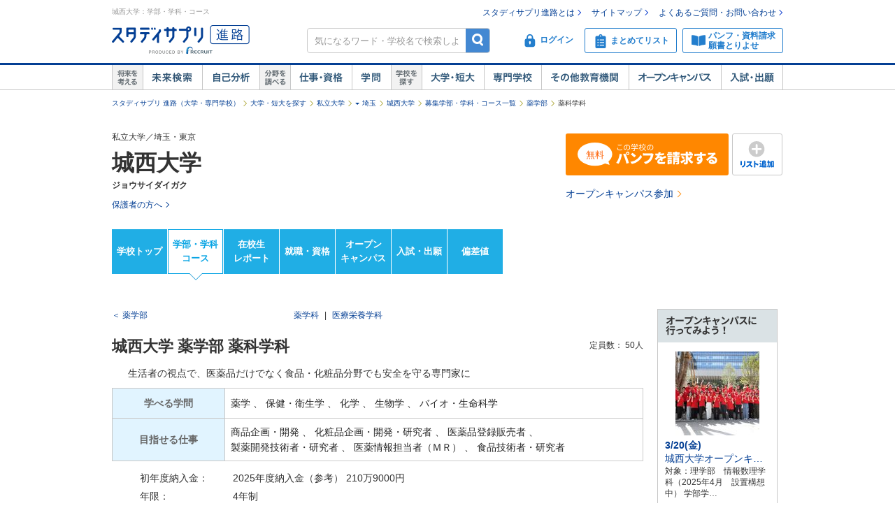

--- FILE ---
content_type: text/html;charset=UTF-8
request_url: https://shingakunet.com/gakko/SC000309/gakubugakka/00000000000136739/
body_size: 26965
content:
<!DOCTYPE html PUBLIC "-//W3C//DTD XHTML 1.0 Transitional//EN" "http://www.w3.org/TR/xhtml1/DTD/xhtml1-transitional.dtd">
<html lang="ja">
<head>
<title>城西大学／薬科学科【スタディサプリ 進路】</title>
<meta http-equiv="Content-Type" content="text/html; charset=UTF-8" />
<meta http-equiv="Content-Style-Type" content="text/css" />
<meta http-equiv="Content-Script-Type" content="text/javascript" />
<meta name="keywords" content="城西大学,薬科学科,学部,学科,学校見学会,オープンキャンパス,進学" />
<meta name="description" content="城西大学の薬科学科で学べる学科・コースや特長などを紹介しています。他にも学部や学科の詳細や学費のこと、学校見学会、オープンキャンパス情報、入試情報などを掲載しています。大学・短大・専門学校の進学情報なら【スタディサプリ 進路（旧：リクナビ進学）】" />
<link href="/css/assets/p_style.css?20171002161033" rel="stylesheet" type="text/css" media="all" />
<link href="/css/assets/bundle/p_bundle.css?20191217102600" rel="stylesheet" type="text/css" media="all" />
<link href="/css/header.css?20231219125015" rel="stylesheet" type="text/css" media="all" />
<link href="/css/footer.css?20160822192239" rel="stylesheet" type="text/css" media="all" />
<link href="/css/common.css?20240731120020" rel="stylesheet" type="text/css" media="all" />
<link href="/css/gakko_header.css?20190705101050" rel="stylesheet" type="text/css" media="all" />
<link href="/css/gakko_footer.css?20140917131800" rel="stylesheet" type="text/css" media="all" />
<link href="/css/gakko.css?20151117183536" rel="stylesheet" type="text/css" media="all" />
<link href="/css/print.css?20121101102128" rel="stylesheet" type="text/css" media="print" />
<link href="/css/bootstrap.min.css?20151013101838" rel="stylesheet" type="text/css" media="all" />
<link href="/css/assets/page/p_header.css?20220330151629" rel="stylesheet" type="text/css" media="all" />
<link href="/css/swiper.css?20160628102041" rel="stylesheet" type="text/css" media="all" />
<link href="/css/assets/page/p_gakko.css?20250327195010" rel="stylesheet" type="text/css" media="all" />
<link href="/css/cart_widget.css?20151027101432" rel="stylesheet" type="text/css" media="all" />
<link href="/css/assets/page/p_kyomikanki.css?20181112200534" rel="stylesheet" type="text/css" media="all" />
<link href="/css/assets/page/p_shinro_common.css?20240329133156" rel="stylesheet" type="text/css" media="all" />

<link rel="canonical" href="https://shingakunet.com/gakko/SC000309/gakubugakka/00000000000136739/" />
<script type="text/javascript" src="/js/env.js?20140626131721" charset="Shift_JIS"></script>
<script type="text/javascript" src="/js/conv/alert.js?20100325120423" charset="Shift_JIS"></script>
<script type="text/javascript" src="/js/jquery.js?20100325120423"></script>
<script type="text/javascript" src="/js/jquery.preload.js?20110228225021"></script>
<script type="text/javascript" src="/js/jquery.opencampasimage.js?20110228225021"></script>
<script type="text/javascript" src="/js/eventHandler.js?20160916191426"></script>
<script type="text/javascript" src="/js/common_rikunabi.js?20121225140110"></script>
<script type="text/javascript" src="/js/app.min.js?20220927100704"></script>

<script type="text/javascript">
window.ajaxFlag = true;
</script>

<script language="JavaScript" type="text/javascript">
<!--
window.onload = function() {
altcheck(1);
}
//-->
</script>
</head>
<body>
<div id="addListButtonImagePreload"></div>
<!-- Google Tag Manager -->
<noscript><iframe src="//www.googletagmanager.com/ns.html?id=GTM-NS9Q7D"
height="0" width="0" style="display:none;visibility:hidden"></iframe></noscript>
<script>(function(w,d,s,l,i){w[l]=w[l]||[];w[l].push({'gtm.start':
new Date().getTime(),event:'gtm.js'});var f=d.getElementsByTagName(s)[0],
j=d.createElement(s),dl=l!='dataLayer'?'&l='+l:'';j.async=true;j.src=
'//www.googletagmanager.com/gtm.js?id='+i+dl;f.parentNode.insertBefore(j,f);
})(window,document,'script','dataLayer','GTM-NS9Q7D');</script>
<!-- End Google Tag Manager -->
<div>
<a name="pagetop"></a>
<div id="container">
<div class="bgWhite">
<div id="shingaku_head"><div id="header">
<div class="headerCon">
<div class="headerL">
<h1>城西大学：学部・学科・コース</h1>
<p class="siteLogo">
<a href="https://shingakunet.com/"  target="_top" ><img src="/images/common/header_rikunavi_shingaku.gif"  alt="スタディサプリ進路"  width="204"  height="44" /></a></p>
<p class="siteCatch">
<img src="/images/common/header_catch.gif"  alt="未来へつながる、学びが見えてくる"  width="114"  class="Arw03"  height="30"  /></p>
</div>
<div class="headerR">
<ul class="memberLink">
<li><a href="https://shingakunet.com/rnet/column/rikunabi/index.html" >スタディサプリ進路とは</a></li>
<li><a href="https://shingakunet.com/rnet/sitemap/index.html" >サイトマップ</a></li>
<li class="last"><a href="https://shingakunet.com/rnet/info/shi_faq_index.html" >よくあるご質問・お問い合わせ</a></li>
</ul>
<div class="search">
<div class="freeWordBox">
<form action="/net/fwSearch/list" method="GET" class="validateForm" name="form1">
<input type="text" name="keyword" maxlength="256" title="気になるワード・学校名で検索しよう" class="tf inputGray checkNoInput">
<a href="#" onclick="$('form[name=form1]').trigger('submit'); return false;" class="btnSearch">検索</a>
</form>
</div>
<div class="search__menuBtn__wrapper search__menuBtn__wrapper--logins">
<div class="search__menuBtn search__menuBtn--login js-loginBtnHeader">
<a href="https://shingakunet.com/net2/quipMember/auth/organicSignIn/">
<img src="/images/common/icon_header_login.svg"  alt="ログイン"  /><p>ログイン</p>
</a>
</div>
<div class="search__menuBtn search__menuBtn--account js-accountBtnHeader">
<div class="headerLinkMenu__button headerLinkMenu__button--logins js-accountBtnHeaderLink">
<img src="/images/common/icon_header_account.svg"  alt="アカウント"  /><p>アカウント</p>
</div>
</div>
</div>
<div class="search__menuBtn__wrapper">
<div class="search__menuBtn search__menuBtn--rireki">
<a href="https://shingakunet.com/net2/cart/list">
<img src="/images/common/icon_header_matomete_new.svg"  alt="まとめてリスト"  /><p>まとめてリスト</p>
<div class="headerR__badge" style="display: none">
<p class="headerR__badge__count"></p>
</div>
</a>
</div>
</div>
<div class="search__menuBtn__wrapper">
<div class="search__menuBtn search__menuBtn--order">
<a href="https://shingakunet.com/rnet/campaign/shiryou/">
<img src="/images/common/icon_header_pamphlet.svg"  alt="パンフ・資料請求・願書とりよせ"  /><p>パンフ・資料請求<br />願書とりよせ</p>
</a>
</div>
</div>
</div>

<div class="dropDownMenu js-dropDownMenu">
<div class="dropDownMenu__frame">
<ul class="dropDownMenu__list">
<li class="dropDownMenu__listItem">
<a href="/net2/quipMember/messageBox/" class="dropDownMenu__linkItem  js-messageListLinkDropDown">
メッセージ
</a>
</li>
<li class="dropDownMenu__listItem">
<a href="/net2/quipMember/account/myPage/" class="dropDownMenu__linkItem">
プロフィール
</a>
</li>
</ul>
</div>
</div>

</div>
</div>
<div class="gnav">
<div class="gnavInner">
<dl class="cat01">
<dt>
<img src="/images/common/btn_gnav_head_01.png"  alt="将来を考える"  width="44"  height="36"  /></dt>
<dd class="btn01">
<a href="https://shingakunet.com/empathyContents/senpaiShigoto/all/koshuL_all/area_all/?formatTypeCd=C999">未来検索</a>
</dd>
<dd class="btn02"><a href="https://shingakunet.com/rnet/column/bunseki/index.html" >自己解析</a></dd>
</dl>
<dl class="cat02">
<dt>
<img src="/images/common/btn_gnav_head_02.png"  alt="分野を調べる"  width="44"  height="36"  /></dt>
<dd class="btn05">
<a href="https://shingakunet.com/bunnya/">仕事・資格</a>
</dd>
<dd class="btn03">
<a href="https://shingakunet.com/gakumon/">学問</a>
</dd>
</dl>
<dl class="cat03">
<dt>
<img src="/images/common/btn_gnav_head_03.png"  alt="学校を探す"  width="44"  height="36"  /></dt>
<dd class="btn01"><a href="https://shingakunet.com/daitan/">大学・短大</a></dd>
<dd class="btn02"><a href="https://shingakunet.com/senkaku/">専門学校</a></dd>
<dd class="btn05"><a href="https://shingakunet.com/area_all/school">その他教育機関</a></dd>
<dd class="btn03"><a href="https://shingakunet.com/openCampus/">オープンキャンパス</a></dd>
<dd class="btn04"><a href="https://shingakunet.com/nyushi/" >入試・出願</a></dd>
</dl>
</div>
</div>
</div>
<script type="text/javascript" src="/js/assets/pc_matomete.js?20240327151942"></script>
</div>
</div>
<noscript>
<ul>
<li>大学・短期大学・専門学校の進学情報サイト</li>
<li><a href="https://shingakunet.com/">スタディサプリ進路</a></li>
<li><a href="https://shingakunet.com/daitan/">大学・短大を探そう</a></li>
<li><a href="https://shingakunet.com/senkaku/">専門学校を探そう</a></li>
<li><a href="https://shingakunet.com/area_all/school">その他教育機関を探そう</a></li>
<li><a href="https://shingakunet.com/openCampus/">オープンキャンパスへ行こう</a></li>
<li><a href="https://shingakunet.com/nyushi/" >入試・出願</a></li>
<li><a href="https://shingakunet.com/empathyContents/senpaiShigoto/all/koshuL_all/area_all/?formatTypeCd=C999">未来検索</a></li>
<li><a href="https://shingakunet.com/rnet/column/bunseki/index.html" >自己解析</a></li>
<li><a href="https://shingakunet.com/bunnya/">仕事・資格</a></li>
<li><a href="https://shingakunet.com/gakumon/">学問</a></li>
</ul>

</noscript>

<script type="text/javascript" src="/js/randomScript.js?20151027101432"></script>
<script type="text/javascript" src="/js/gadget.js?20121225140110"></script>
<script type="text/javascript" src="/js/cart_widget.js?20240327151948"></script>

<script type="application/ld+json">
{
"@context": "https://schema.org",
"@type": "Course",
"name": "薬科学科",
"description": "生活者の視点で、医薬品だけでなく食品・化粧品分野でも安全を守る専門家に",
"provider": {
"@type": "Organization",
"name": "城西大学"
}
}
</script>

<script type="text/javascript">
<!--
$(document).ready(function(){
PickupKikakuWithAction('kokishin_area',"/net/randomDisp/list/",'PC-KOKISHIN-KOMA',
'product.Kokishin',1,"9002247545","gakkoCd=SC000309",''
,function() {$('#gakubuGakkaPickUp').css('display', 'block');}).load();

OpenCampusGadget('opencampus_gadget_area','/net/gadget/openCampusGadget',3,'SC000309','XP1000000005').load();

GetCartWidget('cartWidget_area','/net2/cart/widget','PC-CART-WIDGET', 'gakko').load();
});
//-->
</script>






<div id="pankuzu">
<ul>
	<li><a href="https://shingakunet.com/">スタディサプリ 進路（大学・専門学校）</a></li>
													<li><a href="/daitan/">大学・短大を探す</a></li>																	<li><a href="/searchList/ksl_daitan/ksm_12/">私立大学</a></li>																																																												<li class="pankuzu__area">
						<a href="/searchList/ksl_daitan/ksm_12/area_kanto/ken_11/?af=2" class="pankuzu__areaLink pankuzu__areaLink--multi">埼玉</a>
							<ul class="pankuzu__subMenuList">
								<li class="pankuzu__subMenuListItem">埼玉</li>
																																																						<li class="pankuzu__subMenuListItem"><a href="/searchList/ksl_daitan/ksm_12/area_kanto/ken_13/?af=2" class="pankuzu__subMenuLink">東京</a></li>
																</ul>
						</li>
																	<li><a href="/gakko/SC000309/">城西大学</a></li>																	<li><a href="/gakko/SC000309/gakubugakka/">募集学部・学科・コース一覧</a></li>																	<li><a href="/gakko/SC000309/gakubugakka/00000000000136735/">薬学部</a></li>																	<li>薬科学科</li>								<script type="application/ld+json">
	{
		"@context": "http://schema.org",
		"@type": "BreadcrumbList",
		"itemListElement":
		[
			{
				"@type": "ListItem",
				"position": 1,
				"item":
				{
					"@id": "https://shingakunet.com/",
					"name": "スタディサプリ 進路（大学・専門学校）"
				}
			},
										{
				"@type": "ListItem",
				"position": 2,
				"item":
				{
					"@id": "https://shingakunet.com/daitan/",
					"name": "大学・短大を探す"
				}
			}
										,
					{
				"@type": "ListItem",
				"position": 3,
				"item":
				{
					"@id": "https://shingakunet.com/searchList/ksl_daitan/ksm_12/",
					"name": "私立大学"
				}
			}
										,
					{
				"@type": "ListItem",
				"position": 4,
				"item":
				{
					"@id": "https://shingakunet.com/searchList/ksl_daitan/ksm_12/area_kanto/ken_11/?af=2",
					"name": "埼玉"
				}
			}
										,
					{
				"@type": "ListItem",
				"position": 5,
				"item":
				{
					"@id": "https://shingakunet.com/gakko/SC000309/",
					"name": "城西大学"
				}
			}
										,
					{
				"@type": "ListItem",
				"position": 6,
				"item":
				{
					"@id": "https://shingakunet.com/gakko/SC000309/gakubugakka/",
					"name": "募集学部・学科・コース一覧"
				}
			}
										,
					{
				"@type": "ListItem",
				"position": 7,
				"item":
				{
					"@id": "https://shingakunet.com/gakko/SC000309/gakubugakka/00000000000136735/",
					"name": "薬学部"
				}
			}
																,
					{
				"@type": "ListItem",
				"position": 8,
				"item":
				{
					"@id": "https://shingakunet.com/gakko/SC000309/gakubugakka/00000000000136739/",
					"name": "薬科学科"
				}
			}
			]
	}
	</script>
	</ul>
</div>




<div class="schoolNameBox js-specialBannerToggleTrigger" data-type="footerViewTrigger">
<div class="l-row">
<div class="col-8">
<p>私立大学／埼玉・東京</p>
<div class="schoolBox__text__heading titleCommon1">
<a href="/gakko/SC000309/">
城西大学
</a>
</div>
<p class="fw-b">ジョウサイダイガク</p>
<p class="mt5"></p>
<div class="kosyaSubCommentBox">
<p class="moreLink02">
<a href="/gakko/SC000309/parent/">
<span class="fa fa-caret-right fw">保護者の方へ</span>
</a>
</p>
</div>
</div>

<div class="col-4 secondDivMargin">
<div class="l-weekBlock">
<div class="l-table">
<div class="c">
<a href="https://shingakunet.com/net2/shiryoSeikyu/entry/input?shiryoShubetsu=01&amp;seikyuShubetsu=0&amp;yuryoDispFlag=1&amp;gakkoCd=SC000309&amp;FS=SHIRYO_BUTTON&amp;orgCd=00000000000136739&amp;pCd=PG0000000004&amp;toku=0218&amp;actCd=Ggaks02pamph" class="tdNone">
<div class="m-kosyaButton m-kosyaButton--slim m-kosyaButton--action">
<span class="i-panfLongRow1Free"></span>
</div>
</a>
</div>
<div class="l-tablecell kosyaButtonWeek">
<a href="javascript:void(0);" class="tdNone" data-action="addMatometeList" data-rootProductCd="9002247545" onclick="var s2=s_gi(s_account);s2.linkTrackVars='events';s2.linkTrackEvents='event14';s2.events='event14';s2.tl(true, 'o', 'まとめて追加');">
<div class="m-kosyaButton m-kosyaButton--slim m-addListButton">
<span class="i-addList"></span>
</div>
</a>
</div>
</div>
</div>
<div class="l-subAction">
<a href="https://shingakunet.com/net2/openCampus/reserveEntry/profile?gakkoCd=SC000309&amp;toku=0220&amp;actCd=Ggaks02oc">オープンキャンパス参加</a>
</div>
</div>
</div>

</div>

<div class="localNav">
<ul class="localNav__contents">
<li>
<a href="/gakko/SC000309/" target="_top" class="localNav__contents--default" onclick="var s2=s_gi(s_account);s2.tl(this,'o','G_lnavi_header')">学校トップ</a>
</li>
<li>
<a href="/gakko/SC000309/gakubugakka/" target="_top" class="localNav__contents--active" onclick="var s2=s_gi(s_account);s2.tl(this,'o','G_lnavi_header')">学部・学科<br>コース</a>
</li>
<li>
<a href="/gakko/SC000309/campusLife/" target="_top" class="localNav__contents--default" onclick="var s2=s_gi(s_account);s2.tl(this,'o','G_lnavi_header')">在校生<br>レポート</a>
</li>
<li>
<a href="/gakko/SC000309/career/" target="_top" class="localNav__contents--default" onclick="var s2=s_gi(s_account);s2.tl(this,'o','G_lnavi_header')">就職・資格</a>
</li>
<li>
<a href="/gakko/SC000309/openCampus/" target="_top" class="localNav__contents--default" onclick="var s2=s_gi(s_account);s2.tl(this,'o','G_lnavi_header')">オープン<br>キャンパス</a>
</li>
<li>
<a href="/gakko/SC000309/nyushi/" target="_top" class="localNav__contents--default" onclick="var s2=s_gi(s_account);s2.tl(this,'o','G_lnavi_header')">入試・出願</a>
</li>
<li>
<a href="/gakko/SC000309/nanido/" target="_top" class="localNav__contents--default" onclick="var s2=s_gi(s_account);s2.tl(this,'o','G_lnavi_header')">偏差値</a>
</li>
</ul>
</div>

<script type="text/javascript" src="/js/jquery.cookie.js?20100325120423"></script>
<script type="text/javascript" src="/js/gakkoAccess.js?20180723150056"></script>
<script type="text/javascript">
<!--
$(document).ready(function () {
visitGakko('SC000309');
});
//-->
</script>
<div id="contents" class="__shi_font_setting">
<div id="main">
<div class="__shi_majorDetail">
<div class="__shi_return">
<p class="__shi_h_fl_l">
<a href="/gakko/SC000309/gakubugakka/00000000000136735/">＜ 薬学部</a>
</p>


<ul class="__shi_gakkaLink __shi_l_fix_500 __shi_h_fl_r ">
<li>
<a href="/gakko/SC000309/gakubugakka/00000000000136738/">薬学科</a>
</li>
<li>
<span>|</span>
<a href="/gakko/SC000309/gakubugakka/00000000000136736/">医療栄養学科</a>
</li>
</ul>
</div>
<h2 class="gakkoContentsTitle">
城西大学 薬学部 薬科学科<span class="__shi_comment"></span>
</h2>
<dl class="__shi_number">
<dt class="__shi_h_dis_inlineBlock">定員数：</dt>
<dd class="__shi_h_dis_inlineBlock">
50人
</dd>
</dl>
<div class="__shi_gakkaInfo">
<p class="__shi_lead">生活者の視点で、医薬品だけでなく食品・化粧品分野でも安全を守る専門家に</p>

<table class="__shi_m_table __shi_gakkaTable __shi_h_mt_10">
<tbody>
<tr>
<th>学べる学問</th>
<td>
<ul class="__shi_m_inBlList">
<li>
<div class="bunyaList__wrapper">
<p><span>薬学</span></p>
<div class="__shi_m_popup __shi_gakka_popup">
<p class="__shi_h_bold">薬の作用について研究し、新治療の実現をめざす</p>
<p>薬学は薬に関するあらゆることを学び、研究する学問です。基礎薬学と医療薬学・臨床薬学という2つの分野に大別されます。基礎薬学では、化学物質の分析と新薬の開発を目指し、医療薬学・臨床薬学では、薬の作用、副作用についてと、薬を正しく、安全に使う方法を学びます。</p>
</div>
</div>
、
</li>
<li>
<div class="bunyaList__wrapper">
<p><span>保健・衛生学</span></p>
<div class="__shi_m_popup __shi_gakka_popup">
<p class="__shi_h_bold">予防医学の視点から広く社会に貢献する</p>
<p>実習、研修を積み重ねて、人々の健康保持・増進のためのノウハウを幅広く学ぶ学問。医学・生物学的な研究に、社会学、心理学、福祉学などの視点を加え、体系的に研究する。精神面のケアなど、研究領域は幅広い。</p>
</div>
</div>
、
</li>
<li>
<div class="bunyaList__wrapper">
<p><span>化学</span></p>
<div class="__shi_m_popup __shi_gakka_popup">
<p class="__shi_h_bold">物質の構造や性質などを実験を通して研究していく</p>
<p>物質の構造や性質、また、物質間の変化や反応を、実験を多用して追究していく学問。その実験結果を応用して、実用化する分野もある。</p>
</div>
</div>
、
</li>
<li>
<div class="bunyaList__wrapper">
<p><span>生物学</span></p>
<div class="__shi_m_popup __shi_gakka_popup">
<p class="__shi_h_bold">生き物の行動や生態から、そのメカニズムを探る</p>
<p>研究の対象は、生きとし生きるもの全て。それらを観察・分析することで一定の法則を見つけ出すだけでなく、DNAや脳のメカニズムなど、ミクロの世界にも迫る学問。</p>
</div>
</div>
、
</li>
<li>
<div class="bunyaList__wrapper">
<p><span>バイオ・生命科学</span></p>
<div class="__shi_m_popup __shi_gakka_popup">
<p class="__shi_h_bold">分子レベルで生命現象を解明する</p>
<p>生命の誕生、成長、生理現象など生命現象を分子レベルで解明する。生物学、化学、物理学との境界領域の研究や、農学、医学、薬学、獣医・畜産学、林産・水産学などへの応用研究もある。</p>
</div>
</div>
</li>
</ul>
</td>
</tr>
<tr>
<th>目指せる仕事</th>
<td>
<ul class="__shi_m_inBlList">
<li>
<div class="bunyaList__wrapper">
<p><span>商品企画・開発</span></p>
<div class="__shi_m_popup __shi_gakka_popup">
<p class="__shi_h_bold">過去の販売データや消費者の嗜好を分析して新しい商品を生み出す</p>
<p>メーカーなどで新しい商品を企画し、開発する担当者。過去の販売データやトレンド、競合する商品の特徴、消費者から寄せられた声などを分析し、魅力的な新製品を企画。価格設定や販売戦略まで携わるケースも多い。今は、過去に売れた商品を踏襲しても売り上げが伸びなくなっているので、今までにない画期的な商品、独自の工夫を凝らした商品が求められている。その意味で商品企画・開発に期待される役割は大きくなっており、大ヒット商品を生み出した企画・開発担当者はマスコミなどで注目されることも少なくない。（2025年8月更新）</p>
</div>
</div>
、
</li>
<li>
<div class="bunyaList__wrapper">
<p><span>化粧品企画・開発・研究者</span></p>
<div class="__shi_m_popup __shi_gakka_popup">
<p class="__shi_h_bold">ファッション性と美容・健康をともに追求し、新たな化粧品を生み出す</p>
<p>化粧品メーカーで、新製品を企画したり、美容効果がある新たな成分などを研究開発したりする仕事。化粧品には、色や光沢などファッションとしての側面と、美肌やアンチエイジングなど美容・健康につながる側面とがある。その両方を意識しながら、消費者のニーズや流行にこたえる製品を創り出していく。化粧品の素材は化学物質から自然由来のものまでさまざまあり、化学やバイオ・生命科学、薬学などの専門家が数多く活躍。人の肌に使用するものなので、安全性の追求も非常に重要となる。</p>
</div>
</div>
、
</li>
<li>
<div class="bunyaList__wrapper">
<p><span>医薬品登録販売者</span></p>
<div class="__shi_m_popup __shi_gakka_popup">
<p class="__shi_h_bold">薬局の店舗スタッフとして活躍。第二類、第三類医薬品を販売できる</p>
<p>薬局などで販売している医薬品には第一類、第二類、第三類の３種類があり、このうち第一類は薬剤師がいないと販売できない。しかし、一般的なかぜ薬など市販薬の９割以上を占める第二類、第三類は登録販売者の有資格者がいれば売ることができる。薬剤師は人材が不足していることもあり、現在は多くの薬局で登録販売者が活躍。医薬品の効能・副作用などの説明や会計などの店舗業務に従事している。６年制の大学を卒業しなければならない薬剤師に比べると資格も取りやすい。</p>
</div>
</div>
、
</li>
<li>
<div class="bunyaList__wrapper">
<p><span>製薬開発技術者・研究者</span></p>
<div class="__shi_m_popup __shi_gakka_popup">
<p class="__shi_h_bold">製薬会社や化粧品会社などの研究機関、大学の研究室などで製薬に関する研究や製造技術の開発・研究を行う。</p>
<p>製薬開発技術者は、主に製薬会社や化粧品会社などで製品の開発のための企画立案や計画を立てて製品化を実現したり、品質検査や製造工程のチェック・指導など、製造に関する技術指導・管理などを行う。製薬開発研究者は、企業をはじめとした各種研究機関や大学の研究室などで、新薬の開発のほか、素材や化学物質の基礎研究、新薬開発のための製造技術の開発・研究など、それぞれの専門分野をもとに、「製薬」にかかわる新しい研究を行う。高度な専門知識を必要とするため、多くは大学院で専門の研究を経て研究者となるのが一般的。（2025年7月更新）</p>
</div>
</div>
、
</li>
<li>
<div class="bunyaList__wrapper">
<p><span>医薬情報担当者（ＭＲ）</span></p>
<div class="__shi_m_popup __shi_gakka_popup">
<p class="__shi_h_bold">医師に薬品の情報を提供する</p>
<p>MRとはMedical Representativeの略で、製薬会社の営業販売をする人。医療機関に出入りし、メーカーを代表して医師らに医薬品の情報を提供したり、情報を収集する仕事。また、各研究機関への委託研究の連絡や研究発表、シンポジウムを手伝うこともある。</p>
</div>
</div>
、
</li>
<li>
<div class="bunyaList__wrapper">
<p><span>食品技術者・研究者</span></p>
<div class="__shi_m_popup __shi_gakka_popup">
<p class="__shi_h_bold">食材や食品、生産設備など、「食」に関するさまざまな技術・知識を追究する</p>
<p>食品会社などで、新しい食品の開発をしたり、食品の生産・管理を行ったりするのが食品技術者。製造工程のチェックや品質検査、衛生検査、現場の監督者への技術指導の作業管理なども行う。食品研究者は、食品会社の研究所や大学、研究機関などで新しい食材や食品の研究などを行う。遺伝子組み換えなどバイオ技術を活用した新しい食材の研究開発をはじめ、製造技術そのものの研究など、「食」にかかわるさまざまな分野を専門的に追究する。栄養、食品、工業、化学、農業、水産業など、さまざまな分野からのアプローチが可能だ。（2025年8月更新）</p>
</div>
</div>
</li>
</ul>
</td>
</tr>
</tbody>
</table>
<table class="__shi_h_gakkaDetail"><tbody><tr><th>初年度納入金：</th><td class="__shi_h_dis_cell">2025年度納入金（参考）&#160;210万9000円&#160;</td></tr><tr><th>年限：</th><td class="__shi_h_dis_cell">4年制</td></tr></tbody></table>
</div>

</div>
<div class="__shi_gakkaDetail">
<div>
<h2 class="__shi_m_title_section titleCommon3">
<span class="__shi_m_txt">城西大学 薬学部 薬科学科の学科の特長</span>
</h2>

<div class="__shi_gakkaDetail_cont">
<div class="__shi_gakkaDetail_wrap gakkoFeatureList">
<h3 class="gakkoSubContentsTitle">薬学部 薬科学科の学ぶ内容</h3>
<div class="__shi_gakkaDetail_inner __shi_h_mt_5">
<div class="__shi_gakkaFeature">
<dl>
<dt>医薬品はもちろん、食品や化粧品の産業分野でも活躍できる専門家を養成</dt>
<dd>食品・化粧品・医薬品の研究、開発、許可申請、販売に携わるのに必要な知識・技術の養成や医薬情報担当者(MR)・栄養情報担当者(NR)を目指す科目など、幅広い選択科目によって進路を意識した学習が可能。また、研究者への道をサポートするため、大学院進学を念頭に置いた選択科目も設置しています</dd>
</dl>
</div>
</div>
</div>
<div class="__shi_gakkaDetail_wrap gakkoFeatureList">
<h3 class="gakkoSubContentsTitle">薬学部 薬科学科の学生</h3>
<div class="__shi_gakkaDetail_inner __shi_h_mt_5">
<div class="kyomikankiRcoArea" data-rco-modal="wrap">
<ul class="kyomikankiRco">
<li class="kyomikankiRco__item">
<h4 class="kyomikankiRco__title--campus">
<span class="kyomikankiRco__pointWrap">
<span class="kyomikankiRco__point--campus">point</span>
</span>キャンパスライフレポート
</h4>
<div class="kyomikankiRco__info">
<div class="kyomikankiRco__data">
<h5 class="kyomikankiRco__subTitle">食品研究者になり、食生活で悩む人の役に立ちたい！</h5>
<p class="kyomikankiRco__text">オープンキャンパスで学ぶ内容を聞き、薬学部でありながら、医薬品・食品・化粧品に関して幅広く学べることが魅力だと思いました。少人数のため先生との距離が近く、質の高い授業を受けられる点も魅力でした。</p>
<div class="alignR">
<a href="/gakko/SC000309/campusLife/9002268595" class="kyomikankiRco__readMore">続きを読む</a>
</div>
</div>
<div class="kyomikankiRco__photo">
<img class="lazyload" src="/images/scl/spacer.gif" data-src="/school/9002247545/images/image_4437274_m.jpg" alt="城西大学の学生" />
</div>
</div>
</li>
</ul>
<div class="kyomikankiRco__more kyomikankiRco__more--mb0" data-rco-more="wrap" data-rco-init="2" style="display:none;">
<a data-rco-more="trigger" href="">もっと見る</a>
</div>
<div class="kyomikanki__modalLayer" style="display:none;"></div>
<div class="kyomikanki__modalIconClose" style="display:none;">
<img src="/images/s/btn_close03.png"  alt="閉じる"  /></div>
</div>
</div>
</div>
<div class="__shi_gakkaDetail_wrap gakkoFeatureList">
<h3 class="gakkoSubContentsTitle">薬学部 薬科学科の卒業後</h3>
<div class="__shi_gakkaDetail_inner __shi_h_mt_5">
<div class="__shi_gakkaFeature">
<dl>
<dt>食・美・薬を追求するさまざまな企業へ、幅広い分野への進出を期待</dt>
<dd>製薬企業(研究開発、医薬情報担当者)、医薬品臨床試験受託企業、化学系企業(研究開発)、食品企業、化粧品企業、ドラッグストアといった幅広い企業への進出も期待されます</dd>
</dl>
<dl>
<dt>化粧品の開発・製造・販売に関わるプロフェッショナルに</dt>
<dd>皮膚生理に働きかけて健康に保つことを目的とした「機能性化粧品」が注目されています。そうした強い生理効果を持った化粧品の安全性をチェックし、加えて化粧品の開発・製造・販売に関わることのできる専門家のニーズが高まっています</dd>
</dl>
</div>
</div>
</div>
<div class="__shi_gakkaDetail_wrap gakkoFeatureList">
<h3 class="gakkoSubContentsTitle">薬学部 薬科学科の制度</h3>
<div class="__shi_gakkaDetail_inner __shi_h_mt_5">
<div class="__shi_gakkaFeature">
<dl>
<dt>多彩な講座をフル活用して『新しい自分』を見つける、JUキャリアラウンジ</dt>
<dd>JUキャリアラウンジでは、城西大学の全学生と地域の社会人を対象に資格取得・スキルアップ・教養・趣味など幅広いフィールドをカバーする講座を用意。学生たちには「もうひとつの城西大学」として、社会人には「いつからでも、いつでも、誰でも学べる生涯教育の場」として、毎年多くの人がこのプログラムを活用しています</dd>
</dl>
</div>
</div>
</div>

</div></div>

<h2 class="__shi_m_title_section titleCommon3">城西大学 薬学部のオープンキャンパスに行こう</h2>


<div class="oc-gakubugakka__detailWrapper">
<div class="u-pl20">
<h3 class="gakkoSubContentsTitle u-mb30">薬学部のイベント</h3>
</div>
<!-- 学校OC/学部学科OCページ（マルチ） -->
<div class="c-oc-conductorCassetteMulti">
<div class="c-oc-conductorCassetteMulti__inner">
<div class="c-oc-conductorCassetteMulti__heading">城西大学 薬学部</div>

<div class="c-oc-conductorCassetteMulti__cardList">
<div class="c-oc-conductorCassetteMulti__cardListInner js-multiSwiperContainer">
<div class="swiper-wrapper">

<a href="/gakko/SC000309/openCampus/gakubugakka/00000000000136735/?ocsfProductCd=9002275291" class="c-oc-conductorCassetteMulti__card swiper-slide js-clickLog js-loadLog" data-load-send="/images/oc_log/pc/story_waku.gif?gakkoCd=SC000309&productCd=9002275291&gamen_kbn=2&20260122053641" data-send-url="/images/oc_log/pc/story_waku_click.gif?gakkoCd=SC000309&productCd=9002275291&gamen_kbn=2&20260122053641" onclick="var s2=s_gi(s_account);s2.linkTrackVars='eVar44,prop44';s2.eVar44=s2.prop44='Ggaks:SC000309_9002275291';s2.tl(this,'o',null)">
<div class="c-oc-conductorCassetteMulti__image">
<img class="js-resizeImageFill lazyload" src="/images/scl/spacer.gif" data-src="/school/9002247545/images/image_4596720_m.jpg" alt="メイン画像" >
</div>
<div class="c-oc-conductorCassetteMulti__contents nofwsearch">
<p class="c-oc-conductorCassetteMulti__title">充実の体験実習！城西薬学の学びを知るオープンキャンパス！</p>
<p class="c-oc-conductorCassetteMulti__text">薬・化粧品・栄養を学べる3学科の学びを体験！在学生と交流しながら、充実した施設で学びを体験！</p>
<div class="c-oc-conductorCassetteMulti__label">埼玉県　坂戸市けやき台　坂戸キャンパス</div>
</div>
</a>
</div>
</div>

<!-- prev・next -->
<div class="c-oc-conductorCassetteMulti__controlButton c-oc-conductorCassetteMulti__controlButton--prev js-multiSwiperButtonPrev"></div>
<div class="c-oc-conductorCassetteMulti__controlButton c-oc-conductorCassetteMulti__controlButton--next js-multiSwiperButtonNext"></div>
<!-- / prev・next -->

</div>
<div class="c-oc-conductorCassetteMulti__link"><a class="m-link m-link--blue" href="/gakko/SC000309/openCampus/gakubugakka/00000000000136735/">オープンキャンパス情報を見る</a></div>

</div>
</div>
<!-- / 学校OC/学部学科OCページ（マルチ） --></div>

<div class="kyomikankiClwebWrap u-mt40" data-clweb-modal="wrap" style="display:none;">
<h2 class="__shi_m_title_section titleCommon3"><span class="__shi_m_txt">城西大学 薬学部 薬科学科の先輩、先生の紹介</span></h2>
<div class="kyomikankiClweb">
</div>
<div class="kyomikankiClweb__more" data-clweb-more="wrap" style="display:none;">
<a href="#" data-clweb-more="trigger">もっと見る</a>
</div>
<div class="kyomikanki__modalLayer" style="display:none;"></div>
<div class="kyomikanki__modalIconClose" style="display:none;">
<img src="/images/s/btn_close03.png"  alt="閉じる"  /></div>
</div>

<h2 class="__shi_m_title_section titleCommon3">
<span class="__shi_m_txt">城西大学 薬学部 薬科学科の学べる学問</span>
</h2>
<div class="__shi_gakkaDetail_cont">
<ul class="__shi_linkList2 __shi_h_mt_10">
<li><a href='/gakumon/h1050/' target='_blank'>薬学</a></li>
<li><a href='/gakumon/h1070/' target='_blank'>保健・衛生学</a></li>
<li><a href='/gakumon/i1030/' target='_blank'>化学</a></li>
<li><a href='/gakumon/j1010/' target='_blank'>生物学</a></li>
<li><a href='/gakumon/j1020/' target='_blank'>バイオ・生命科学</a></li>
</ul>
</div>
<h2 class="__shi_m_title_section titleCommon3">
<span class="__shi_m_txt">城西大学 薬学部 薬科学科の目指せる仕事</span>
</h2>
<div class="topicBlock">
<ul class="topicBlock__list">
<li class="topicBlock__list__noItem">
<a href="/bunnya/w0002/x0739/" target='_blank'>商品企画・開発</a>
</li>
<li class="topicBlock__list__noItem">
<a href="/bunnya/w0018/x0799/" target='_blank'>化粧品企画・開発・研究者</a>
</li>
<li class="topicBlock__list__noItem">
<a href="/bunnya/w0033/x0789/" target='_blank'>医薬品登録販売者</a>
</li>
<li class="topicBlock__list__noItem">
<a href="/bunnya/w0033/x0457/" target='_blank'>製薬開発技術者・研究者</a>
</li>
<li class="topicBlock__list__noItem">
<a href="/bunnya/w0033/x0456/" target='_blank'>医薬情報担当者（ＭＲ）</a>
</li>
<li class="topicBlock__list__noItem">
<a href="/bunnya/w0036/x0495/" target='_blank'>食品技術者・研究者</a>
</li>
</ul>
<div class="blockSpacer"></div>
</div>
<div><h2 class="__shi_m_title_section titleCommon3"><span class="__shi_m_txt">城西大学&nbsp;薬学部&nbsp;薬科学科の資格</span><a class="__shi_infoIcon" href="/rnet/article/shikaku/mikata.html" target="_blank">&nbsp;</a></h2><div class="__shi_gakkaDetail_cont"><h3>薬学部&nbsp;薬科学科の目標とする資格</h3><ul class="__shi_m_inlineList __shi_h_mt_10"><ul class="gakkoTextList"><li>放射線取扱主任者＜国＞
													、
												</li><li>危険物取扱者＜国＞
													(甲種)
												
													、
												</li><li>中学校教諭免許状【理科】＜国＞
													(一種)
												
													、
												</li><li>高等学校教諭免許状【理科】＜国＞
													(一種)
												
													、
												</li><li>登録販売者＜国＞
													、
												</li><li>健康食品管理士/食の安全管理士
													、
												</li><li>毒物劇物取扱責任者＜国＞
													、
												</li><li>食品衛生管理者＜国＞
													、
												</li><li>食品衛生監視員
													、
												</li><li>バイオ技術者認定試験</li></ul><p class="__shi_m_notation __shi_h_fz_11 __shi_h_mt_10">和漢薬膳食士</p></ul></div></div>
<div><h2 class="__shi_m_title_section titleCommon3"><span class="__shi_m_txt">城西大学&nbsp;薬学部&nbsp;薬科学科の就職率・卒業後の進路</span><a class="__shi_infoIcon" href="/rnet/help/mikata/01.html" target="_blank">&nbsp;</a></h2><div class="nofwsearch"><div class="__shi_gakkaDetail_cont"><h3>薬学部&nbsp;薬科学科の就職率／内定率
										<span class="__shi_h_ml_20">94.7
											％
										</span></h3><p class="__shi_h_mt_10">
											(
											就職希望者数19名、就職決定者数18名
											)
										</p><h3>薬学部&nbsp;薬科学科の主な就職先／内定先
									</h3><ul class="__shi_m_inlineList">コーセーインダストリーズ（株）、（株）ハーバー研究所、P&amp;Gプレステージ合同会社、（株）明治、（株）グリーンハウス、栃木精工（株）、IQVIAサービシーズジャパン（株）、（株）保健科学研究所、中本パックス（株）、アドバンテック（株）、日研トータルソーシング（株）、【進学】城西大学大学院
											ほか
										</ul><p class="__shi_h_mt_20">
										※
										2024年3月卒業生実績</p><p class="__shi_h_mt_5">食品・化粧品・医薬品の研究開発企業、化粧品開発の研究職としての活躍を目指せます。</p></div></div></div>

<h2 class="__shi_m_title_section __shi_h_cb titleCommon3">
<span class="__shi_m_txt">城西大学 薬学部 薬科学科の問い合わせ先・所在地・アクセス</span>
</h2>
<p>〒350-0295　埼玉県坂戸市けやき台1－1<br/>TEL&nbsp;049-271-7711</p>
<div class="gakkoAdDetail __shi_h_mt_20">
<table class="tableBox">
<tbody><tr>
<th>所在地</th>
<th>アクセス</th>
<th class="mapAccess">地図</th>
</tr>
<tr>
<td>
坂戸キャンパス ： 埼玉県坂戸市けやき台１－１
</td>
<td>
東武越生線「川角」駅から徒歩　10分<br />
ＪＲ八高線「高麗川」駅からシャトルバス　20分<br />
ＪＲ高崎線「桶川」駅からシャトルバス60分<br />
西武池袋線「飯能」駅からシャトルバス40分<br />
JR高崎線「本庄」駅からシャトルバス70分<br />
</td>
<td>
<p><a href="/gakko/SC000309/map/00000000000136739/13262/" class="tertiaryButton">地図</a></p>
</td>
</tr>
</tbody>
</table>

</div>
</div>
</div>
<div id="navi">
<div id="opencampus_gadget_area"></div>
<div id="gakubuGakkaPickUp" class="sideG" style="display: none;">
<div id="kokishin_area"></div>
</div>
</div>
</div>

<div class="js-fixedSpecial" data-gakko-cd="SC000309">
<style id="fixedBannerStyle">
  .fixedSpecialBanner {
    position: fixed;
    margin-bottom: 7px;
    left: 0;
    display: none;
    width: 100%;
    padding: 5px;
    box-sizing: border-box;
    text-align: center;
    z-index: 100;
  }
  .fixedSpecialBanner img {
    vertical-align: bottom;
    height: 80px;
    width: 511px;
  }
  .fixedSpecialBanner a:hover {
    text-decoration: none;
    border: 1px solid rgba(36,36,63,0.7);
  }
  .fixedSpecialBanner a:hover img,
  .fixedSpecialBanner a:hover .fixedSpecialBannerTitle {
    opacity: .7;
  }
  .fixedSpecialBannerLink {
    display: block;
    margin: 0 auto;
    width: 511px;
    border-radius: 4px 4px 0 0;
    border: 1px solid #24243F;
    background-color: #FFF;
    box-shadow: 0 4px 12px 0 rgba(0,0,0,0.14);
  }
  .fixedSpecialBannerTitle {
    color: #FFF;
    background-color: #24243F;
    font-size: 13px;
    line-height: 32px;
    height: 32px;
    text-align: center;
  }
</style>

<script id="fixedSpecial_template" type="text/template" data-display="scrollStop" data-border-top="none" data-log-suffix="B">
  <div class="fixedSpecialBanner js-fixedSpecialBanner">
    <a href="${link}" target="_blank" class="js-fixedSpecialBannerLink fixedSpecialBannerLink">
      <div class="fixedSpecialBannerTitle">＼この学校のスペシャル情報をチェックしよう！／</div>
      <img src="${bannerImage}">
    </a>
  </div>
</script>
</div>

<div id="gakkoFooter">
<div class="l-baseBlock">
<div class="l-table">
<a href="https://shingakunet.com/net2/shiryoSeikyu/entry/input?shiryoShubetsu=01&amp;seikyuShubetsu=0&amp;yuryoDispFlag=1&amp;gakkoCd=SC000309&amp;FS=SHIRYO_BUTTON&amp;orgCd=00000000000136739&amp;pCd=PG0000000004&amp;toku=0221&amp;actCd=Ggaks03pamph" class="tdNone">
<div class="m-kosyaButton m-kosyaButton--action">
<span class="i-panfLongFree"></span>
</div>
</a>
</div>
</div>

<section class="categoryLink">
<h2 class="categoryLink__heading">城西大学のコンテンツ一覧</h2>
 <section class="categoryLink__category">
<h3 class="categoryLink__category__name">
<img src="/images/assets/icon_gakkofooterlink_basic.png" width="16" height="16" alt="基本情報">
基本情報
</h3>
<ul class="categoryLink__category__list">
<li class="categoryLink__category__item">
<a href="/gakko/SC000309/" onclick="var s2=s_gi(s_account);s2.tl(this,'o','G_lnavi_footer')">
学校トップ
</a>
</li>
<li class="categoryLink__category__item">
<a href="/gakko/SC000309/gakubugakka/" onclick="var s2=s_gi(s_account);s2.tl(this,'o','G_lnavi_footer')">
学部・学科・コース
</a>
</li>
<li class="categoryLink__category__item">
<a href="/gakko/SC000309/tokucho/" onclick="var s2=s_gi(s_account);s2.tl(this,'o','G_lnavi_footer')">
学校の特長
</a>
</li>
<li class="categoryLink__category__item">
<a href="/gakko/SC000309/career/" onclick="var s2=s_gi(s_account);s2.tl(this,'o','G_lnavi_footer')">
就職・資格
</a>
</li>
<li class="categoryLink__category__item">
<a href="/gakko/SC000309/gakuhi/" onclick="var s2=s_gi(s_account);s2.tl(this,'o','G_lnavi_footer')">
学費
</a>
</li>
<li class="categoryLink__category__item">
<a href="/gakko/SC000309/scholarship/" onclick="var s2=s_gi(s_account);s2.tl(this,'o','G_lnavi_footer')">
奨学金
</a>
</li>
<li class="categoryLink__category__item">
<a href="/gakko/SC000309/openCampus/" onclick="var s2=s_gi(s_account);s2.tl(this,'o','G_lnavi_footer')">
オープンキャンパス
</a>
</li>
</ul>
</section>
 <section class="categoryLink__category">
<h3 class="categoryLink__category__name">
<img src="/images/assets/icon_gakkofooterlink_charm.png" width="16" height="16" alt="学校の魅力">
学校の魅力
</h3>
<ul class="categoryLink__category__list">
<li class="categoryLink__category__item">
<a href="/gakko/SC000309/campusLife/" onclick="var s2=s_gi(s_account);s2.tl(this,'o','G_lnavi_footer')">
在校生レポート
</a>
</li>
</ul>
</section>
 <section class="categoryLink__category">
<h3 class="categoryLink__category__name">
<img src="/images/assets/icon_gakkofooterlink_nyushi.png" width="16" height="16" alt="入試情報">
入試情報
</h3>
<ul class="categoryLink__category__list">
<li class="categoryLink__category__item">
<a href="/gakko/SC000309/nyushi/" onclick="var s2=s_gi(s_account);s2.tl(this,'o','G_lnavi_footer')">
入試トップ
</a>
</li>
<li class="categoryLink__category__item">
<a href="/gakko/SC000309/nyushi/ao/" onclick="var s2=s_gi(s_account);s2.tl(this,'o','G_lnavi_footer')">
総合型選抜
</a>
</li>
<li class="categoryLink__category__item">
<a href="/gakko/SC000309/nyushi/suisen/" onclick="var s2=s_gi(s_account);s2.tl(this,'o','G_lnavi_footer')">
学校推薦型選抜
</a>
</li>
<li class="categoryLink__category__item">
<a href="/gakko/SC000309/nyushi/general/" onclick="var s2=s_gi(s_account);s2.tl(this,'o','G_lnavi_footer')">
一般選抜
</a>
</li>
<li class="categoryLink__category__item">
<a href="/gakko/SC000309/nyushi/center/" onclick="var s2=s_gi(s_account);s2.tl(this,'o','G_lnavi_footer')">
共通テスト
</a>
</li>
<li class="categoryLink__category__item">
<a href="/gakko/SC000309/kakomon/" onclick="var s2=s_gi(s_account);s2.tl(this,'o','G_lnavi_footer')">
過去問
</a>
</li>
<li class="categoryLink__category__item">
<a href="/gakko/SC000309/nanido/" onclick="var s2=s_gi(s_account);s2.tl(this,'o','G_lnavi_footer')">
偏差値
</a>
</li>
</ul>
</section>
 <section class="categoryLink__category">
<h3 class="categoryLink__category__name">
<img src="/images/assets/icon_gakkofooterlink_other.png" width="16" height="16" alt="その他">
その他
</h3>
<ul class="categoryLink__category__list">
<li class="categoryLink__category__item">
<a href="/gakko/SC000309/parent/" onclick="var s2=s_gi(s_account);s2.tl(this,'o','G_lnavi_footer')">
保護者の方へ
</a>
</li>
<li class="categoryLink__category__item">
<a href="/gakko/SC000309/kanrenNews/" onclick="var s2=s_gi(s_account);s2.tl(this,'o','G_lnavi_footer')">
関連ニュース
</a>
</li>
<li class="categoryLink__category__item">
<a href="/gakko/SC000309/president/" onclick="var s2=s_gi(s_account);s2.tl(this,'o','G_lnavi_footer')">
学長
</a>
</li>
<li class="categoryLink__category__item">
<a href="/gakko/SC000309/club/" onclick="var s2=s_gi(s_account);s2.tl(this,'o','G_lnavi_footer')">
部活・サークル
</a>
</li>
<li class="categoryLink__category__item">
<a href="/gakko/SC000309/library/" onclick="var s2=s_gi(s_account);s2.tl(this,'o','G_lnavi_footer')">
図書館
</a>
</li>
<li class="categoryLink__category__item">
<a href="/gakko/SC000309/graduateschool/" onclick="var s2=s_gi(s_account);s2.tl(this,'o','G_lnavi_footer')">
大学院
</a>
</li>
<li class="categoryLink__category__item">
<a href="/gakko/SC000309/cafeteria/" onclick="var s2=s_gi(s_account);s2.tl(this,'o','G_lnavi_footer')">
学食
</a>
</li>
<li class="categoryLink__category__item">
<a href="/gakko/SC000309/festival/" onclick="var s2=s_gi(s_account);s2.tl(this,'o','G_lnavi_footer')">
学園祭
</a>
</li>
</ul>
</section>
</section>

</div>

<section class="l-footerFix displayNone js-fixedFooter" data-type="footerFix">
<div class="l-baseBlock kosyaFooterFixBase">
<div class="l-table">
<a href="https://shingakunet.com/net2/shiryoSeikyu/entry/input?shiryoShubetsu=01&amp;seikyuShubetsu=0&amp;yuryoDispFlag=1&amp;gakkoCd=SC000309&amp;FS=SHIRYO_BUTTON&amp;orgCd=00000000000136739&amp;pCd=PG0000000004&amp;toku=0224&amp;actCd=Ggaks04pamph" class="tdNone">
<div class="m-kosyaButton m-kosyaButton--action">
<span class="i-panfLongFree"></span>
</div>
</a>
</div>
</div>
</section>
<div class="kanrenArea">
<div class="kanrenArea2">
<dl>
<dt><strong>他の学部・学科・コース</strong></dt>
<dd>
<ul class="ul1">
<li><a href="/gakko/SC000309/gakubugakka/00000000000136738/">薬学科</a></li>
<li><a href="/gakko/SC000309/gakubugakka/00000000000136736/">医療栄養学科</a></li>
</ul>
</dd>
</dl>
</div>
</div>
<br clear="all" />
<div id="contentsFooter">
<div id="comFootImg02">
<em>
<i>城西大学（私立大学／埼玉・東京）</i>
</em>
</div>
<div id="comFootPTop" class="font12">
<img src="/images/common/icon_arrow_top.gif"  width="16"  class="Arw03"  height="15"  /><a href="#pagetop">ページの先頭へ</a>
</div>
<div id="cartWidget_area"></div>

<section class="gakkoLinkRecommend">
<h2 class="gakkoLinkRecommend__title">この学校へ資料請求した人が資料請求をしている学校の募集学部・学科・コース一覧を見る</h2>
<ul class="gakkoLinkRecommend__list">
<li class="gakkoLinkRecommend__item"><a href="/gakko/SC000422/gakubugakka/">帝京大学</a></li>
<li class="gakkoLinkRecommend__item"><a href="/gakko/SC000261/gakubugakka/">国士舘大学</a></li>
<li class="gakkoLinkRecommend__item"><a href="/gakko/SC000292/gakubugakka/">順天堂大学</a></li>
<li class="gakkoLinkRecommend__item"><a href="/gakko/SC000401/gakubugakka/">大東文化大学</a></li>
<li class="gakkoLinkRecommend__item"><a href="/gakko/SC000428/gakubugakka/">東海大学</a></li>
<li class="gakkoLinkRecommend__item"><a href="/gakko/SC000511/gakubugakka/">武蔵野大学</a></li>
<li class="gakkoLinkRecommend__item"><a href="/gakko/SC000571/gakubugakka/">國學院大學</a></li>
<li class="gakkoLinkRecommend__item"><a href="/gakko/SC000561/gakubugakka/">立正大学</a></li>
<li class="gakkoLinkRecommend__item"><a href="/gakko/SC000308/gakubugakka/">城西国際大学</a></li>
<li class="gakkoLinkRecommend__item"><a href="/gakko/SC000268/gakubugakka/">桜美林大学</a></li>
</ul>
</section>

<span class="nofwsearch"><div id="gakkoOcFooter">
<div class="ilinks">
<div class="ilink5M"><h2>オープンキャンパスを調べる</h2></div>
<div class="boxM4 ">
<a href="https://shingakunet.com/openCampus/">オープンキャンパス</a>｜
<a href="/net/openCampus/list/daitan?eventShuruiCd=KS000001" >大学・短大</a>｜
<a href="/net/openCampus/list/daitan/03/11/?eventShuruiCd=KS000001" >埼玉県</a>｜
<a href="/net/openCampus/list/daitan?eventShuruiCd=KS000002" >見学会</a>｜
<a href="/net/openCampus/list/daitan?eventShuruiCd=KS000003" >イベント</a>｜
<a href="/net/openCampus/list/daitan?eventShuruiCd=KS000004" >模擬授業</a>｜
<a href="/net/openCampus/list/daitan?eventShuruiCd=KS000005" >体験実習</a>｜
<a href="/net/openCampus/list/daitan?eventShuruiCd=KS000006" >相談会</a>｜
<a href="/net/openCampus/list/daitan?eventShuruiCd=KS100001" >オンライン開催イベント</a></div>
</div>
</div>

<div id="gakkoAreaFooter">
<div class="ilinks">
<div class="ilink5M">近隣エリアから大学・短期大学を探す</div>
<div class="boxM4">
<a href="https://shingakunet.com/area_kanto/08/daitan/" >茨城</a>｜
<a href="https://shingakunet.com/area_kanto/09/daitan/" >栃木</a>｜
<a href="https://shingakunet.com/area_kanto/10/daitan/" >群馬</a>｜
<a href="https://shingakunet.com/area_kanto/11/daitan/" >埼玉</a>｜
<a href="https://shingakunet.com/area_kanto/12/daitan/" >千葉</a>｜
<a href="https://shingakunet.com/area_kanto/13/daitan/" >東京</a>｜
<a href="https://shingakunet.com/area_kanto/14/daitan/" >神奈川</a></div>
</div>
</div>
</span>
</div>
<div class="kyomikanki__modalActionButton" style="display:none;">
<div class="l-table">
<a href="https://shingakunet.com/net2/shiryoSeikyu/entry/input?shiryoShubetsu=01&amp;seikyuShubetsu=0&amp;yuryoDispFlag=1&amp;gakkoCd=SC000309&amp;FS=SHIRYO_BUTTON&amp;orgCd=00000000000136739&amp;pCd=DP0000000006&amp;toku=0700" class="tdNone">
<div class="m-kosyaButton m-kosyaButton--action">
<span class="i-panfLongFree"></span>
</div>
</a>
<input type="hidden" name="kyomikankiActionType" value="pamph">
</div>
</div>


<input type="hidden" name="kyomikankiCLWebUrl" value="/clientProduct/selectProductAll/">
<input type="hidden" name="kyomikankiCLWebLogUrl" value="/net/clientProduct/sendPageView">
<input type="hidden" name="gakkoCd" value="SC000309">
<input type="hidden" name="orgCd" value="00000000000136739">
<input type="hidden" name="gakkoNm" value="城西大学">
<script type="text/javascript" src="/js/swiper.js?20161216095518"></script>
<script type="text/javascript" src="/js/assets/p_kyomikanki.js?20180515100548"></script>
<script type="text/javascript" src="/js/assets/p_gakkaDetail.js?20240730103556"></script>


<script type="text/javascript">var trace_p='Ggaks';</script>
<script type="text/javascript" src="/js/vos/vos.js?20230619115203"></script>

		<script type="text/javascript">
		;window.NREUM||(NREUM={});NREUM.init={privacy:{cookies_enabled:true},ajax:{deny_list:["bam.nr-data.net"]}};
		window.NREUM||(NREUM={}),__nr_require=function(t,e,n){function r(n){if(!e[n]){var o=e[n]={exports:{}};t[n][0].call(o.exports,function(e){var o=t[n][1][e];return r(o||e)},o,o.exports)}return e[n].exports}if("function"==typeof __nr_require)return __nr_require;for(var o=0;o<n.length;o++)r(n[o]);return r}({1:[function(t,e,n){function r(t){try{s.console&&console.log(t)}catch(e){}}var o,i=t("ee"),a=t(29),s={};try{o=localStorage.getItem("__nr_flags").split(","),console&&"function"==typeof console.log&&(s.console=!0,o.indexOf("dev")!==-1&&(s.dev=!0),o.indexOf("nr_dev")!==-1&&(s.nrDev=!0))}catch(c){}s.nrDev&&i.on("internal-error",function(t){r(t.stack)}),s.dev&&i.on("fn-err",function(t,e,n){r(n.stack)}),s.dev&&(r("NR AGENT IN DEVELOPMENT MODE"),r("flags: "+a(s,function(t,e){return t}).join(", ")))},{}],2:[function(t,e,n){function r(t,e,n,r,s){try{l?l-=1:o(s||new UncaughtException(t,e,n),!0)}catch(f){try{i("ierr",[f,c.now(),!0])}catch(d){}}return"function"==typeof u&&u.apply(this,a(arguments))}function UncaughtException(t,e,n){this.message=t||"Uncaught error with no additional information",this.sourceURL=e,this.line=n}function o(t,e){var n=e?null:c.now();i("err",[t,n])}var i=t("handle"),a=t(30),s=t("ee"),c=t("loader"),f=t("gos"),u=window.onerror,d=!1,p="nr@seenError";if(!c.disabled){var l=0;c.features.err=!0,t(1),window.onerror=r;try{throw new Error}catch(h){"stack"in h&&(t(13),t(12),"addEventListener"in window&&t(6),c.xhrWrappable&&t(14),d=!0)}s.on("fn-start",function(t,e,n){d&&(l+=1)}),s.on("fn-err",function(t,e,n){d&&!n[p]&&(f(n,p,function(){return!0}),this.thrown=!0,o(n))}),s.on("fn-end",function(){d&&!this.thrown&&l>0&&(l-=1)}),s.on("internal-error",function(t){i("ierr",[t,c.now(),!0])})}},{}],3:[function(t,e,n){var r=t("loader");r.disabled||(r.features.ins=!0)},{}],4:[function(t,e,n){function r(){L++,C=g.hash,this[u]=y.now()}function o(){L--,g.hash!==C&&i(0,!0);var t=y.now();this[h]=~~this[h]+t-this[u],this[d]=t}function i(t,e){E.emit("newURL",[""+g,e])}function a(t,e){t.on(e,function(){this[e]=y.now()})}var s="-start",c="-end",f="-body",u="fn"+s,d="fn"+c,p="cb"+s,l="cb"+c,h="jsTime",m="fetch",v="addEventListener",w=window,g=w.location,y=t("loader");if(w[v]&&y.xhrWrappable&&!y.disabled){var x=t(10),b=t(11),E=t(8),R=t(6),O=t(13),S=t(7),N=t(14),M=t(9),P=t("ee"),T=P.get("tracer");t(16),y.features.spa=!0;var C,L=0;P.on(u,r),b.on(p,r),M.on(p,r),P.on(d,o),b.on(l,o),M.on(l,o),P.buffer([u,d,"xhr-done","xhr-resolved"]),R.buffer([u]),O.buffer(["setTimeout"+c,"clearTimeout"+s,u]),N.buffer([u,"new-xhr","send-xhr"+s]),S.buffer([m+s,m+"-done",m+f+s,m+f+c]),E.buffer(["newURL"]),x.buffer([u]),b.buffer(["propagate",p,l,"executor-err","resolve"+s]),T.buffer([u,"no-"+u]),M.buffer(["new-jsonp","cb-start","jsonp-error","jsonp-end"]),a(N,"send-xhr"+s),a(P,"xhr-resolved"),a(P,"xhr-done"),a(S,m+s),a(S,m+"-done"),a(M,"new-jsonp"),a(M,"jsonp-end"),a(M,"cb-start"),E.on("pushState-end",i),E.on("replaceState-end",i),w[v]("hashchange",i,!0),w[v]("load",i,!0),w[v]("popstate",function(){i(0,L>1)},!0)}},{}],5:[function(t,e,n){function r(t){}if(window.performance&&window.performance.timing&&window.performance.getEntriesByType){var o=t("ee"),i=t("handle"),a=t(13),s=t(12),c="learResourceTimings",f="addEventListener",u="resourcetimingbufferfull",d="bstResource",p="resource",l="-start",h="-end",m="fn"+l,v="fn"+h,w="bstTimer",g="pushState",y=t("loader");if(!y.disabled){y.features.stn=!0,t(8),"addEventListener"in window&&t(6);var x=NREUM.o.EV;o.on(m,function(t,e){var n=t[0];n instanceof x&&(this.bstStart=y.now())}),o.on(v,function(t,e){var n=t[0];n instanceof x&&i("bst",[n,e,this.bstStart,y.now()])}),a.on(m,function(t,e,n){this.bstStart=y.now(),this.bstType=n}),a.on(v,function(t,e){i(w,[e,this.bstStart,y.now(),this.bstType])}),s.on(m,function(){this.bstStart=y.now()}),s.on(v,function(t,e){i(w,[e,this.bstStart,y.now(),"requestAnimationFrame"])}),o.on(g+l,function(t){this.time=y.now(),this.startPath=location.pathname+location.hash}),o.on(g+h,function(t){i("bstHist",[location.pathname+location.hash,this.startPath,this.time])}),f in window.performance&&(window.performance["c"+c]?window.performance[f](u,function(t){i(d,[window.performance.getEntriesByType(p)]),window.performance["c"+c]()},!1):window.performance[f]("webkit"+u,function(t){i(d,[window.performance.getEntriesByType(p)]),window.performance["webkitC"+c]()},!1)),document[f]("scroll",r,{passive:!0}),document[f]("keypress",r,!1),document[f]("click",r,!1)}}},{}],6:[function(t,e,n){function r(t){for(var e=t;e&&!e.hasOwnProperty(u);)e=Object.getPrototypeOf(e);e&&o(e)}function o(t){s.inPlace(t,[u,d],"-",i)}function i(t,e){return t[1]}var a=t("ee").get("events"),s=t("wrap-function")(a,!0),c=t("gos"),f=XMLHttpRequest,u="addEventListener",d="removeEventListener";e.exports=a,"getPrototypeOf"in Object?(r(document),r(window),r(f.prototype)):f.prototype.hasOwnProperty(u)&&(o(window),o(f.prototype)),a.on(u+"-start",function(t,e){var n=t[1],r=c(n,"nr@wrapped",function(){function t(){if("function"==typeof n.handleEvent)return n.handleEvent.apply(n,arguments)}var e={object:t,"function":n}[typeof n];return e?s(e,"fn-",null,e.name||"anonymous"):n});this.wrapped=t[1]=r}),a.on(d+"-start",function(t){t[1]=this.wrapped||t[1]})},{}],7:[function(t,e,n){function r(t,e,n){var r=t[e];"function"==typeof r&&(t[e]=function(){var t=i(arguments),e={};o.emit(n+"before-start",[t],e);var a;e[m]&&e[m].dt&&(a=e[m].dt);var s=r.apply(this,t);return o.emit(n+"start",[t,a],s),s.then(function(t){return o.emit(n+"end",[null,t],s),t},function(t){throw o.emit(n+"end",[t],s),t})})}var o=t("ee").get("fetch"),i=t(30),a=t(29);e.exports=o;var s=window,c="fetch-",f=c+"body-",u=["arrayBuffer","blob","json","text","formData"],d=s.Request,p=s.Response,l=s.fetch,h="prototype",m="nr@context";d&&p&&l&&(a(u,function(t,e){r(d[h],e,f),r(p[h],e,f)}),r(s,"fetch",c),o.on(c+"end",function(t,e){var n=this;if(e){var r=e.headers.get("content-length");null!==r&&(n.rxSize=r),o.emit(c+"done",[null,e],n)}else o.emit(c+"done",[t],n)}))},{}],8:[function(t,e,n){var r=t("ee").get("history"),o=t("wrap-function")(r);e.exports=r;var i=window.history&&window.history.constructor&&window.history.constructor.prototype,a=window.history;i&&i.pushState&&i.replaceState&&(a=i),o.inPlace(a,["pushState","replaceState"],"-")},{}],9:[function(t,e,n){function r(t){function e(){c.emit("jsonp-end",[],p),t.removeEventListener("load",e,!1),t.removeEventListener("error",n,!1)}function n(){c.emit("jsonp-error",[],p),c.emit("jsonp-end",[],p),t.removeEventListener("load",e,!1),t.removeEventListener("error",n,!1)}var r=t&&"string"==typeof t.nodeName&&"script"===t.nodeName.toLowerCase();if(r){var o="function"==typeof t.addEventListener;if(o){var a=i(t.src);if(a){var u=s(a),d="function"==typeof u.parent[u.key];if(d){var p={};f.inPlace(u.parent,[u.key],"cb-",p),t.addEventListener("load",e,!1),t.addEventListener("error",n,!1),c.emit("new-jsonp",[t.src],p)}}}}}function o(){return"addEventListener"in window}function i(t){var e=t.match(u);return e?e[1]:null}function a(t,e){var n=t.match(p),r=n[1],o=n[3];return o?a(o,e[r]):e[r]}function s(t){var e=t.match(d);return e&&e.length>=3?{key:e[2],parent:a(e[1],window)}:{key:t,parent:window}}var c=t("ee").get("jsonp"),f=t("wrap-function")(c);if(e.exports=c,o()){var u=/[?&](?:callback|cb)=([^&#]+)/,d=/(.*)\.([^.]+)/,p=/^(\w+)(\.|$)(.*)$/,l=["appendChild","insertBefore","replaceChild"];Node&&Node.prototype&&Node.prototype.appendChild?f.inPlace(Node.prototype,l,"dom-"):(f.inPlace(HTMLElement.prototype,l,"dom-"),f.inPlace(HTMLHeadElement.prototype,l,"dom-"),f.inPlace(HTMLBodyElement.prototype,l,"dom-")),c.on("dom-start",function(t){r(t[0])})}},{}],10:[function(t,e,n){var r=t("ee").get("mutation"),o=t("wrap-function")(r),i=NREUM.o.MO;e.exports=r,i&&(window.MutationObserver=function(t){return this instanceof i?new i(o(t,"fn-")):i.apply(this,arguments)},MutationObserver.prototype=i.prototype)},{}],11:[function(t,e,n){function r(t){var e=i.context(),n=s(t,"executor-",e,null,!1),r=new f(n);return i.context(r).getCtx=function(){return e},r}var o=t("wrap-function"),i=t("ee").get("promise"),a=t("ee").getOrSetContext,s=o(i),c=t(29),f=NREUM.o.PR;e.exports=i,f&&(window.Promise=r,["all","race"].forEach(function(t){var e=f[t];f[t]=function(n){function r(t){return function(){i.emit("propagate",[null,!o],a,!1,!1),o=o||!t}}var o=!1;c(n,function(e,n){Promise.resolve(n).then(r("all"===t),r(!1))});var a=e.apply(f,arguments),s=f.resolve(a);return s}}),["resolve","reject"].forEach(function(t){var e=f[t];f[t]=function(t){var n=e.apply(f,arguments);return t!==n&&i.emit("propagate",[t,!0],n,!1,!1),n}}),f.prototype["catch"]=function(t){return this.then(null,t)},f.prototype=Object.create(f.prototype,{constructor:{value:r}}),c(Object.getOwnPropertyNames(f),function(t,e){try{r[e]=f[e]}catch(n){}}),o.wrapInPlace(f.prototype,"then",function(t){return function(){var e=this,n=o.argsToArray.apply(this,arguments),r=a(e);r.promise=e,n[0]=s(n[0],"cb-",r,null,!1),n[1]=s(n[1],"cb-",r,null,!1);var c=t.apply(this,n);return r.nextPromise=c,i.emit("propagate",[e,!0],c,!1,!1),c}}),i.on("executor-start",function(t){t[0]=s(t[0],"resolve-",this,null,!1),t[1]=s(t[1],"resolve-",this,null,!1)}),i.on("executor-err",function(t,e,n){t[1](n)}),i.on("cb-end",function(t,e,n){i.emit("propagate",[n,!0],this.nextPromise,!1,!1)}),i.on("propagate",function(t,e,n){this.getCtx&&!e||(this.getCtx=function(){if(t instanceof Promise)var e=i.context(t);return e&&e.getCtx?e.getCtx():this})}),r.toString=function(){return""+f})},{}],12:[function(t,e,n){var r=t("ee").get("raf"),o=t("wrap-function")(r),i="equestAnimationFrame";e.exports=r,o.inPlace(window,["r"+i,"mozR"+i,"webkitR"+i,"msR"+i],"raf-"),r.on("raf-start",function(t){t[0]=o(t[0],"fn-")})},{}],13:[function(t,e,n){function r(t,e,n){t[0]=a(t[0],"fn-",null,n)}function o(t,e,n){this.method=n,this.timerDuration=isNaN(t[1])?0:+t[1],t[0]=a(t[0],"fn-",this,n)}var i=t("ee").get("timer"),a=t("wrap-function")(i),s="setTimeout",c="setInterval",f="clearTimeout",u="-start",d="-";e.exports=i,a.inPlace(window,[s,"setImmediate"],s+d),a.inPlace(window,[c],c+d),a.inPlace(window,[f,"clearImmediate"],f+d),i.on(c+u,r),i.on(s+u,o)},{}],14:[function(t,e,n){function r(t,e){d.inPlace(e,["onreadystatechange"],"fn-",s)}function o(){var t=this,e=u.context(t);t.readyState>3&&!e.resolved&&(e.resolved=!0,u.emit("xhr-resolved",[],t)),d.inPlace(t,g,"fn-",s)}function i(t){y.push(t),h&&(b?b.then(a):v?v(a):(E=-E,R.data=E))}function a(){for(var t=0;t<y.length;t++)r([],y[t]);y.length&&(y=[])}function s(t,e){return e}function c(t,e){for(var n in t)e[n]=t[n];return e}t(6);var f=t("ee"),u=f.get("xhr"),d=t("wrap-function")(u),p=NREUM.o,l=p.XHR,h=p.MO,m=p.PR,v=p.SI,w="readystatechange",g=["onload","onerror","onabort","onloadstart","onloadend","onprogress","ontimeout"],y=[];e.exports=u;var x=window.XMLHttpRequest=function(t){var e=new l(t);try{u.emit("new-xhr",[e],e),e.addEventListener(w,o,!1)}catch(n){try{u.emit("internal-error",[n])}catch(r){}}return e};if(c(l,x),x.prototype=l.prototype,d.inPlace(x.prototype,["open","send"],"-xhr-",s),u.on("send-xhr-start",function(t,e){r(t,e),i(e)}),u.on("open-xhr-start",r),h){var b=m&&m.resolve();if(!v&&!m){var E=1,R=document.createTextNode(E);new h(a).observe(R,{characterData:!0})}}else f.on("fn-end",function(t){t[0]&&t[0].type===w||a()})},{}],15:[function(t,e,n){function r(t){if(!s(t))return null;var e=window.NREUM;if(!e.loader_config)return null;var n=(e.loader_config.accountID||"").toString()||null,r=(e.loader_config.agentID||"").toString()||null,f=(e.loader_config.trustKey||"").toString()||null;if(!n||!r)return null;var h=l.generateSpanId(),m=l.generateTraceId(),v=Date.now(),w={spanId:h,traceId:m,timestamp:v};return(t.sameOrigin||c(t)&&p())&&(w.traceContextParentHeader=o(h,m),w.traceContextStateHeader=i(h,v,n,r,f)),(t.sameOrigin&&!u()||!t.sameOrigin&&c(t)&&d())&&(w.newrelicHeader=a(h,m,v,n,r,f)),w}function o(t,e){return"00-"+e+"-"+t+"-01"}function i(t,e,n,r,o){var i=0,a="",s=1,c="",f="";return o+"@nr="+i+"-"+s+"-"+n+"-"+r+"-"+t+"-"+a+"-"+c+"-"+f+"-"+e}function a(t,e,n,r,o,i){var a="btoa"in window&&"function"==typeof window.btoa;if(!a)return null;var s={v:[0,1],d:{ty:"Browser",ac:r,ap:o,id:t,tr:e,ti:n}};return i&&r!==i&&(s.d.tk=i),btoa(JSON.stringify(s))}function s(t){return f()&&c(t)}function c(t){var e=!1,n={};if("init"in NREUM&&"distributed_tracing"in NREUM.init&&(n=NREUM.init.distributed_tracing),t.sameOrigin)e=!0;else if(n.allowed_origins instanceof Array)for(var r=0;r<n.allowed_origins.length;r++){var o=h(n.allowed_origins[r]);if(t.hostname===o.hostname&&t.protocol===o.protocol&&t.port===o.port){e=!0;break}}return e}function f(){return"init"in NREUM&&"distributed_tracing"in NREUM.init&&!!NREUM.init.distributed_tracing.enabled}function u(){return"init"in NREUM&&"distributed_tracing"in NREUM.init&&!!NREUM.init.distributed_tracing.exclude_newrelic_header}function d(){return"init"in NREUM&&"distributed_tracing"in NREUM.init&&NREUM.init.distributed_tracing.cors_use_newrelic_header!==!1}function p(){return"init"in NREUM&&"distributed_tracing"in NREUM.init&&!!NREUM.init.distributed_tracing.cors_use_tracecontext_headers}var l=t(26),h=t(17);e.exports={generateTracePayload:r,shouldGenerateTrace:s}},{}],16:[function(t,e,n){function r(t){var e=this.params,n=this.metrics;if(!this.ended){this.ended=!0;for(var r=0;r<p;r++)t.removeEventListener(d[r],this.listener,!1);e.aborted||(n.duration=a.now()-this.startTime,this.loadCaptureCalled||4!==t.readyState?null==e.status&&(e.status=0):i(this,t),n.cbTime=this.cbTime,u.emit("xhr-done",[t],t),s("xhr",[e,n,this.startTime]))}}function o(t,e){var n=c(e),r=t.params;r.host=n.hostname+":"+n.port,r.pathname=n.pathname,t.parsedOrigin=n,t.sameOrigin=n.sameOrigin}function i(t,e){t.params.status=e.status;var n=v(e,t.lastSize);if(n&&(t.metrics.rxSize=n),t.sameOrigin){var r=e.getResponseHeader("X-NewRelic-App-Data");r&&(t.params.cat=r.split(", ").pop())}t.loadCaptureCalled=!0}var a=t("loader");if(a.xhrWrappable&&!a.disabled){var s=t("handle"),c=t(17),f=t(15).generateTracePayload,u=t("ee"),d=["load","error","abort","timeout"],p=d.length,l=t("id"),h=t(22),m=t(21),v=t(18),w=NREUM.o.REQ,g=window.XMLHttpRequest;a.features.xhr=!0,t(14),t(7),u.on("new-xhr",function(t){var e=this;e.totalCbs=0,e.called=0,e.cbTime=0,e.end=r,e.ended=!1,e.xhrGuids={},e.lastSize=null,e.loadCaptureCalled=!1,e.params=this.params||{},e.metrics=this.metrics||{},t.addEventListener("load",function(n){i(e,t)},!1),h&&(h>34||h<10)||window.opera||t.addEventListener("progress",function(t){e.lastSize=t.loaded},!1)}),u.on("open-xhr-start",function(t){this.params={method:t[0]},o(this,t[1]),this.metrics={}}),u.on("open-xhr-end",function(t,e){"loader_config"in NREUM&&"xpid"in NREUM.loader_config&&this.sameOrigin&&e.setRequestHeader("X-NewRelic-ID",NREUM.loader_config.xpid);var n=f(this.parsedOrigin);if(n){var r=!1;n.newrelicHeader&&(e.setRequestHeader("newrelic",n.newrelicHeader),r=!0),n.traceContextParentHeader&&(e.setRequestHeader("traceparent",n.traceContextParentHeader),n.traceContextStateHeader&&e.setRequestHeader("tracestate",n.traceContextStateHeader),r=!0),r&&(this.dt=n)}}),u.on("send-xhr-start",function(t,e){var n=this.metrics,r=t[0],o=this;if(n&&r){var i=m(r);i&&(n.txSize=i)}this.startTime=a.now(),this.listener=function(t){try{"abort"!==t.type||o.loadCaptureCalled||(o.params.aborted=!0),("load"!==t.type||o.called===o.totalCbs&&(o.onloadCalled||"function"!=typeof e.onload))&&o.end(e)}catch(n){try{u.emit("internal-error",[n])}catch(r){}}};for(var s=0;s<p;s++)e.addEventListener(d[s],this.listener,!1)}),u.on("xhr-cb-time",function(t,e,n){this.cbTime+=t,e?this.onloadCalled=!0:this.called+=1,this.called!==this.totalCbs||!this.onloadCalled&&"function"==typeof n.onload||this.end(n)}),u.on("xhr-load-added",function(t,e){var n=""+l(t)+!!e;this.xhrGuids&&!this.xhrGuids[n]&&(this.xhrGuids[n]=!0,this.totalCbs+=1)}),u.on("xhr-load-removed",function(t,e){var n=""+l(t)+!!e;this.xhrGuids&&this.xhrGuids[n]&&(delete this.xhrGuids[n],this.totalCbs-=1)}),u.on("addEventListener-end",function(t,e){e instanceof g&&"load"===t[0]&&u.emit("xhr-load-added",[t[1],t[2]],e)}),u.on("removeEventListener-end",function(t,e){e instanceof g&&"load"===t[0]&&u.emit("xhr-load-removed",[t[1],t[2]],e)}),u.on("fn-start",function(t,e,n){e instanceof g&&("onload"===n&&(this.onload=!0),("load"===(t[0]&&t[0].type)||this.onload)&&(this.xhrCbStart=a.now()))}),u.on("fn-end",function(t,e){this.xhrCbStart&&u.emit("xhr-cb-time",[a.now()-this.xhrCbStart,this.onload,e],e)}),u.on("fetch-before-start",function(t){function e(t,e){var n=!1;return e.newrelicHeader&&(t.set("newrelic",e.newrelicHeader),n=!0),e.traceContextParentHeader&&(t.set("traceparent",e.traceContextParentHeader),e.traceContextStateHeader&&t.set("tracestate",e.traceContextStateHeader),n=!0),n}var n,r=t[1]||{};"string"==typeof t[0]?n=t[0]:t[0]&&t[0].url?n=t[0].url:window.URL&&t[0]&&t[0]instanceof URL&&(n=t[0].href),n&&(this.parsedOrigin=c(n),this.sameOrigin=this.parsedOrigin.sameOrigin);var o=f(this.parsedOrigin);if(o&&(o.newrelicHeader||o.traceContextParentHeader))if("string"==typeof t[0]||window.URL&&t[0]&&t[0]instanceof URL){var i={};for(var a in r)i[a]=r[a];i.headers=new Headers(r.headers||{}),e(i.headers,o)&&(this.dt=o),t.length>1?t[1]=i:t.push(i)}else t[0]&&t[0].headers&&e(t[0].headers,o)&&(this.dt=o)}),u.on("fetch-start",function(t,e){this.params={},this.metrics={},this.startTime=a.now(),t.length>=1&&(this.target=t[0]),t.length>=2&&(this.opts=t[1]);var n,r=this.opts||{},i=this.target;"string"==typeof i?n=i:"object"==typeof i&&i instanceof w?n=i.url:window.URL&&"object"==typeof i&&i instanceof URL&&(n=i.href),o(this,n);var s=(""+(i&&i instanceof w&&i.method||r.method||"GET")).toUpperCase();this.params.method=s,this.txSize=m(r.body)||0}),u.on("fetch-done",function(t,e){this.params||(this.params={}),this.params.status=e?e.status:0;var n;"string"==typeof this.rxSize&&this.rxSize.length>0&&(n=+this.rxSize);var r={txSize:this.txSize,rxSize:n,duration:a.now()-this.startTime};s("xhr",[this.params,r,this.startTime])})}},{}],17:[function(t,e,n){var r={};e.exports=function(t){if(t in r)return r[t];var e=document.createElement("a"),n=window.location,o={};e.href=t,o.port=e.port;var i=e.href.split("://");!o.port&&i[1]&&(o.port=i[1].split("/")[0].split("@").pop().split(":")[1]),o.port&&"0"!==o.port||(o.port="https"===i[0]?"443":"80"),o.hostname=e.hostname||n.hostname,o.pathname=e.pathname,o.protocol=i[0],"/"!==o.pathname.charAt(0)&&(o.pathname="/"+o.pathname);var a=!e.protocol||":"===e.protocol||e.protocol===n.protocol,s=e.hostname===document.domain&&e.port===n.port;return o.sameOrigin=a&&(!e.hostname||s),"/"===o.pathname&&(r[t]=o),o}},{}],18:[function(t,e,n){function r(t,e){var n=t.responseType;return"json"===n&&null!==e?e:"arraybuffer"===n||"blob"===n||"json"===n?o(t.response):"text"===n||""===n||void 0===n?o(t.responseText):void 0}var o=t(21);e.exports=r},{}],19:[function(t,e,n){function r(){}function o(t,e,n){return function(){return i(t,[f.now()].concat(s(arguments)),e?null:this,n),e?void 0:this}}var i=t("handle"),a=t(29),s=t(30),c=t("ee").get("tracer"),f=t("loader"),u=NREUM;"undefined"==typeof window.newrelic&&(newrelic=u);var d=["setPageViewName","setCustomAttribute","setErrorHandler","finished","addToTrace","inlineHit","addRelease"],p="api-",l=p+"ixn-";a(d,function(t,e){u[e]=o(p+e,!0,"api")}),u.addPageAction=o(p+"addPageAction",!0),u.setCurrentRouteName=o(p+"routeName",!0),e.exports=newrelic,u.interaction=function(){return(new r).get()};var h=r.prototype={createTracer:function(t,e){var n={},r=this,o="function"==typeof e;return i(l+"tracer",[f.now(),t,n],r),function(){if(c.emit((o?"":"no-")+"fn-start",[f.now(),r,o],n),o)try{return e.apply(this,arguments)}catch(t){throw c.emit("fn-err",[arguments,this,t],n),t}finally{c.emit("fn-end",[f.now()],n)}}}};a("actionText,setName,setAttribute,save,ignore,onEnd,getContext,end,get".split(","),function(t,e){h[e]=o(l+e)}),newrelic.noticeError=function(t,e){"string"==typeof t&&(t=new Error(t)),i("err",[t,f.now(),!1,e])}},{}],20:[function(t,e,n){function r(t){if(NREUM.init){for(var e=NREUM.init,n=t.split("."),r=0;r<n.length-1;r++)if(e=e[n[r]],"object"!=typeof e)return;return e=e[n[n.length-1]]}}e.exports={getConfiguration:r}},{}],21:[function(t,e,n){e.exports=function(t){if("string"==typeof t&&t.length)return t.length;if("object"==typeof t){if("undefined"!=typeof ArrayBuffer&&t instanceof ArrayBuffer&&t.byteLength)return t.byteLength;if("undefined"!=typeof Blob&&t instanceof Blob&&t.size)return t.size;if(!("undefined"!=typeof FormData&&t instanceof FormData))try{return JSON.stringify(t).length}catch(e){return}}}},{}],22:[function(t,e,n){var r=0,o=navigator.userAgent.match(/Firefox[\/\s](\d+\.\d+)/);o&&(r=+o[1]),e.exports=r},{}],23:[function(t,e,n){function r(){return s.exists&&performance.now?Math.round(performance.now()):(i=Math.max((new Date).getTime(),i))-a}function o(){return i}var i=(new Date).getTime(),a=i,s=t(31);e.exports=r,e.exports.offset=a,e.exports.getLastTimestamp=o},{}],24:[function(t,e,n){function r(t){return!(!t||!t.protocol||"file:"===t.protocol)}e.exports=r},{}],25:[function(t,e,n){function r(t,e){var n=t.getEntries();n.forEach(function(t){"first-paint"===t.name?d("timing",["fp",Math.floor(t.startTime)]):"first-contentful-paint"===t.name&&d("timing",["fcp",Math.floor(t.startTime)])})}function o(t,e){var n=t.getEntries();n.length>0&&d("lcp",[n[n.length-1]])}function i(t){t.getEntries().forEach(function(t){t.hadRecentInput||d("cls",[t])})}function a(t){if(t instanceof h&&!v){var e=Math.round(t.timeStamp),n={type:t.type};e<=p.now()?n.fid=p.now()-e:e>p.offset&&e<=Date.now()?(e-=p.offset,n.fid=p.now()-e):e=p.now(),v=!0,d("timing",["fi",e,n])}}function s(t){"hidden"===t&&d("pageHide",[p.now()])}if(!("init"in NREUM&&"page_view_timing"in NREUM.init&&"enabled"in NREUM.init.page_view_timing&&NREUM.init.page_view_timing.enabled===!1)){var c,f,u,d=t("handle"),p=t("loader"),l=t(28),h=NREUM.o.EV;if("PerformanceObserver"in window&&"function"==typeof window.PerformanceObserver){c=new PerformanceObserver(r);try{c.observe({entryTypes:["paint"]})}catch(m){}f=new PerformanceObserver(o);try{f.observe({entryTypes:["largest-contentful-paint"]})}catch(m){}u=new PerformanceObserver(i);try{u.observe({type:"layout-shift",buffered:!0})}catch(m){}}if("addEventListener"in document){var v=!1,w=["click","keydown","mousedown","pointerdown","touchstart"];w.forEach(function(t){document.addEventListener(t,a,!1)})}l(s)}},{}],26:[function(t,e,n){function r(){function t(){return e?15&e[n++]:16*Math.random()|0}var e=null,n=0,r=window.crypto||window.msCrypto;r&&r.getRandomValues&&(e=r.getRandomValues(new Uint8Array(31)));for(var o,i="xxxxxxxx-xxxx-4xxx-yxxx-xxxxxxxxxxxx",a="",s=0;s<i.length;s++)o=i[s],"x"===o?a+=t().toString(16):"y"===o?(o=3&t()|8,a+=o.toString(16)):a+=o;return a}function o(){return a(16)}function i(){return a(32)}function a(t){function e(){return n?15&n[r++]:16*Math.random()|0}var n=null,r=0,o=window.crypto||window.msCrypto;o&&o.getRandomValues&&Uint8Array&&(n=o.getRandomValues(new Uint8Array(31)));for(var i=[],a=0;a<t;a++)i.push(e().toString(16));return i.join("")}e.exports={generateUuid:r,generateSpanId:o,generateTraceId:i}},{}],27:[function(t,e,n){function r(t,e){if(!o)return!1;if(t!==o)return!1;if(!e)return!0;if(!i)return!1;for(var n=i.split("."),r=e.split("."),a=0;a<r.length;a++)if(r[a]!==n[a])return!1;return!0}var o=null,i=null,a=/Version\/(\S+)\s+Safari/;if(navigator.userAgent){var s=navigator.userAgent,c=s.match(a);c&&s.indexOf("Chrome")===-1&&s.indexOf("Chromium")===-1&&(o="Safari",i=c[1])}e.exports={agent:o,version:i,match:r}},{}],28:[function(t,e,n){function r(t){function e(){t(a&&document[a]?document[a]:document[o]?"hidden":"visible")}"addEventListener"in document&&i&&document.addEventListener(i,e,!1)}e.exports=r;var o,i,a;"undefined"!=typeof document.hidden?(o="hidden",i="visibilitychange",a="visibilityState"):"undefined"!=typeof document.msHidden?(o="msHidden",i="msvisibilitychange"):"undefined"!=typeof document.webkitHidden&&(o="webkitHidden",i="webkitvisibilitychange",a="webkitVisibilityState")},{}],29:[function(t,e,n){function r(t,e){var n=[],r="",i=0;for(r in t)o.call(t,r)&&(n[i]=e(r,t[r]),i+=1);return n}var o=Object.prototype.hasOwnProperty;e.exports=r},{}],30:[function(t,e,n){function r(t,e,n){e||(e=0),"undefined"==typeof n&&(n=t?t.length:0);for(var r=-1,o=n-e||0,i=Array(o<0?0:o);++r<o;)i[r]=t[e+r];return i}e.exports=r},{}],31:[function(t,e,n){e.exports={exists:"undefined"!=typeof window.performance&&window.performance.timing&&"undefined"!=typeof window.performance.timing.navigationStart}},{}],ee:[function(t,e,n){function r(){}function o(t){function e(t){return t&&t instanceof r?t:t?f(t,c,a):a()}function n(n,r,o,i,a){if(a!==!1&&(a=!0),!l.aborted||i){t&&a&&t(n,r,o);for(var s=e(o),c=m(n),f=c.length,u=0;u<f;u++)c[u].apply(s,r);var p=d[y[n]];return p&&p.push([x,n,r,s]),s}}function i(t,e){g[t]=m(t).concat(e)}function h(t,e){var n=g[t];if(n)for(var r=0;r<n.length;r++)n[r]===e&&n.splice(r,1)}function m(t){return g[t]||[]}function v(t){return p[t]=p[t]||o(n)}function w(t,e){l.aborted||u(t,function(t,n){e=e||"feature",y[n]=e,e in d||(d[e]=[])})}var g={},y={},x={on:i,addEventListener:i,removeEventListener:h,emit:n,get:v,listeners:m,context:e,buffer:w,abort:s,aborted:!1};return x}function i(t){return f(t,c,a)}function a(){return new r}function s(){(d.api||d.feature)&&(l.aborted=!0,d=l.backlog={})}var c="nr@context",f=t("gos"),u=t(29),d={},p={},l=e.exports=o();e.exports.getOrSetContext=i,l.backlog=d},{}],gos:[function(t,e,n){function r(t,e,n){if(o.call(t,e))return t[e];var r=n();if(Object.defineProperty&&Object.keys)try{return Object.defineProperty(t,e,{value:r,writable:!0,enumerable:!1}),r}catch(i){}return t[e]=r,r}var o=Object.prototype.hasOwnProperty;e.exports=r},{}],handle:[function(t,e,n){function r(t,e,n,r){o.buffer([t],r),o.emit(t,e,n)}var o=t("ee").get("handle");e.exports=r,r.ee=o},{}],id:[function(t,e,n){function r(t){var e=typeof t;return!t||"object"!==e&&"function"!==e?-1:t===window?0:a(t,i,function(){return o++})}var o=1,i="nr@id",a=t("gos");e.exports=r},{}],loader:[function(t,e,n){function r(){if(!S++){var t=O.info=NREUM.info,e=m.getElementsByTagName("script")[0];if(setTimeout(f.abort,3e4),!(t&&t.licenseKey&&t.applicationID&&e))return f.abort();c(E,function(e,n){t[e]||(t[e]=n)});var n=a();s("mark",["onload",n+O.offset],null,"api"),s("timing",["load",n]);var r=m.createElement("script");0===t.agent.indexOf("http://")||0===t.agent.indexOf("https://")?r.src=t.agent:r.src=l+"://"+t.agent,e.parentNode.insertBefore(r,e)}}function o(){"complete"===m.readyState&&i()}function i(){s("mark",["domContent",a()+O.offset],null,"api")}var a=t(23),s=t("handle"),c=t(29),f=t("ee"),u=t(27),d=t(24),p=t(20),l=p.getConfiguration("ssl")===!1?"http":"https",h=window,m=h.document,v="addEventListener",w="attachEvent",g=h.XMLHttpRequest,y=g&&g.prototype,x=!d(h.location);NREUM.o={ST:setTimeout,SI:h.setImmediate,CT:clearTimeout,XHR:g,REQ:h.Request,EV:h.Event,PR:h.Promise,MO:h.MutationObserver};var b=""+location,E={beacon:"bam.nr-data.net",errorBeacon:"bam.nr-data.net",agent:"js-agent.newrelic.com/nr-spa-1210.min.js"},R=g&&y&&y[v]&&!/CriOS/.test(navigator.userAgent),O=e.exports={offset:a.getLastTimestamp(),now:a,origin:b,features:{},xhrWrappable:R,userAgent:u,disabled:x};if(!x){t(19),t(25),m[v]?(m[v]("DOMContentLoaded",i,!1),h[v]("load",r,!1)):(m[w]("onreadystatechange",o),h[w]("onload",r)),s("mark",["firstbyte",a.getLastTimestamp()],null,"api");var S=0}},{}],"wrap-function":[function(t,e,n){function r(t,e){function n(e,n,r,c,f){function nrWrapper(){var i,a,u,p;try{a=this,i=d(arguments),u="function"==typeof r?r(i,a):r||{}}catch(l){o([l,"",[i,a,c],u],t)}s(n+"start",[i,a,c],u,f);try{return p=e.apply(a,i)}catch(h){throw s(n+"err",[i,a,h],u,f),h}finally{s(n+"end",[i,a,p],u,f)}}return a(e)?e:(n||(n=""),nrWrapper[p]=e,i(e,nrWrapper,t),nrWrapper)}function r(t,e,r,o,i){r||(r="");var s,c,f,u="-"===r.charAt(0);for(f=0;f<e.length;f++)c=e[f],s=t[c],a(s)||(t[c]=n(s,u?c+r:r,o,c,i))}function s(n,r,i,a){if(!h||e){var s=h;h=!0;try{t.emit(n,r,i,e,a)}catch(c){o([c,n,r,i],t)}h=s}}return t||(t=u),n.inPlace=r,n.flag=p,n}function o(t,e){e||(e=u);try{e.emit("internal-error",t)}catch(n){}}function i(t,e,n){if(Object.defineProperty&&Object.keys)try{var r=Object.keys(t);return r.forEach(function(n){Object.defineProperty(e,n,{get:function(){return t[n]},set:function(e){return t[n]=e,e}})}),e}catch(i){o([i],n)}for(var a in t)l.call(t,a)&&(e[a]=t[a]);return e}function a(t){return!(t&&t instanceof Function&&t.apply&&!t[p])}function s(t,e){var n=e(t);return n[p]=t,i(t,n,u),n}function c(t,e,n){var r=t[e];t[e]=s(r,n)}function f(){for(var t=arguments.length,e=new Array(t),n=0;n<t;++n)e[n]=arguments[n];return e}var u=t("ee"),d=t(30),p="nr@original",l=Object.prototype.hasOwnProperty,h=!1;e.exports=r,e.exports.wrapFunction=s,e.exports.wrapInPlace=c,e.exports.argsToArray=f},{}]},{},["loader",2,16,5,3,4]);
		;NREUM.loader_config={accountID:"3044469",trustKey:"3044469",agentID:"822182970",licenseKey:"NRJS-a45519c647776cbd25a",applicationID:"822182970"}
		;NREUM.info={beacon:"bam.nr-data.net",errorBeacon:"bam.nr-data.net",licenseKey:"NRJS-a45519c647776cbd25a",applicationID:"822182970",sa:1}
	</script>
<script type="text/javascript">
	if(typeof(trace_abtest) !== "undefined") {
		for(var i = 0; i < trace_abtest.length; i++){
			var dispName  = trace_abtest[i].slice( 0, -2 );
			newrelic.setCustomAttribute(dispName,trace_abtest[i]);
		}
	}
</script>
</div>
<div class="commonGlobalFooter" data-type="commonGlobalFooter">
<div class="l-commonGroup">
<div class="l-commonGroup l-commonGroup--xs">
<p class="commonGlobalFooter__heading">大学・短期大学・専門学校を探すならスタディサプリ進路</p>
<div class="commonGlobalFooter__row">
<div class="commonGlobalFooter__col l-commonGroup l-commonGroup--s">
<div class="l-commonGroup l-commonGroup--xxs">
<p class="commonGlobalFooter__heading">大学・短期大学の学校情報</p>
<ul class="m-commonList m-commonList--indent l-commonGroup l-commonGroup--xxs">
<li><a href="/daitan/"><i class="icon--commonTriangleRight"></i>大学・短期大学を探す</a></li>
<li><a href="/net/openCampus/list/daitan"><i class="icon--commonTriangleRight"></i>大学・短期大学のオープンキャンパス情報</a></li>
<li><a href="/nyushi/"><i class="icon--commonTriangleRight"></i>大学・短期大学の入試情報</a></li>
<li><a href="/rnet/nanido/hensachi.html"><i class="icon--commonTriangleRight"></i>大学の偏差値情報</a></li>
</ul>
</div>
<div class="l-commonGroup l-commonGroup--xxs">
<p class="commonGlobalFooter__heading">大学・短期大学をエリアから探す</p>
<ul class="l-commonInline">
<li><a href="/searchList/ksl_daitan/area_hokkaido/?af=2">北海道</a> |</li>
<li><a href="/searchList/ksl_daitan/area_tohoku/?af=2">東北</a> |</li>
<li><a href="/searchList/ksl_daitan/area_kanto/?af=2">関東</a> |</li>
<li><a href="/searchList/ksl_daitan/area_koshinetsu/?af=2">甲信越</a> |</li>
<li><a href="/searchList/ksl_daitan/area_tokai/?af=2">東海</a> |</li>
<li><a href="/searchList/ksl_daitan/area_hokuriku/?af=2">北陸</a> |</li>
<li><a href="/searchList/ksl_daitan/area_kansai/?af=2">近畿</a> |</li>
<li><a href="/searchList/ksl_daitan/area_chugokushikoku/?af=2">中国・四国</a> |</li>
<li><a href="/searchList/ksl_daitan/area_kyushuokinawa/?af=2">九州・沖縄</a></li>
</ul>
</div>
</div>
<div class="commonGlobalFooter__col l-commonGroup l-commonGroup--s">
<div class="l-commonGroup l-commonGroup--xxs">
<p class="commonGlobalFooter__heading">専門学校の学校情報</p>
<ul class="m-commonList m-commonList--indent l-commonGroup l-commonGroup--xxs">
<li><a href="/senkaku/"><i class="icon--commonTriangleRight"></i>専門学校を探す</a></li>
<li><a href="/net/openCampus/list/senkaku"><i class="icon--commonTriangleRight"></i>専門学校のオープンキャンパス情報</a></li>
<li><a href="/nyushi/senkaku/"><i class="icon--commonTriangleRight"></i>専門学校の出願情報</a></li>
</ul>
</div>
<div class="l-commonGroup l-commonGroup--xxs">
<p class="commonGlobalFooter__heading">専門学校をエリアから探す</p>
<ul class="l-commonInline">
<li><a href="/searchList/ksl_senkaku/area_hokkaido/?af=2">北海道</a> |</li>
<li><a href="/searchList/ksl_senkaku/area_tohoku/?af=2">東北</a> |</li>
<li><a href="/searchList/ksl_senkaku/area_kanto/?af=2">関東</a> |</li>
<li><a href="/searchList/ksl_senkaku/area_koshinetsu/?af=2">甲信越</a> |</li>
<li><a href="/searchList/ksl_senkaku/area_tokai/?af=2">東海</a> |</li>
<li><a href="/searchList/ksl_senkaku/area_hokuriku/?af=2">北陸</a> |</li>
<li><a href="/searchList/ksl_senkaku/area_kansai/?af=2">近畿</a> |</li>
<li><a href="/searchList/ksl_senkaku/area_chugokushikoku/?af=2">中国・四国</a> |</li>
<li><a href="/searchList/ksl_senkaku/area_kyushuokinawa/?af=2">九州・沖縄</a></li>
</ul>
</div>
</div>
<div class="commonGlobalFooter__col l-commonGroup l-commonGroup--s">
<div class="l-commonGroup l-commonGroup--xxs">
<p class="commonGlobalFooter__heading">分野を調べる</p>
<ul class="l-commonGroup l-commonGroup--xxs m-commonList m-commonList--indent">
<li><a href="/bunnya/"><i class="icon--commonTriangleRight"></i>仕事・資格を調べる</a></li>
</ul>
<div class="commonGlobalFooter__childList">
<p>ピックアップ</p>
<ul class="l-commonInline">
<li>
																																																																																																							<a href="https://shingakunet.com/bunnya/w0001/x0023/" >行政書士</a>																																																																																																																																																																																																																																																																											｜
						<a href="https://shingakunet.com/bunnya/w0013/x0132/" >声優</a>																																																																																																				｜
						<a href="https://shingakunet.com/bunnya/w0023/x0290/" >自動車整備士</a>																																																																																																																																																																																																																																											｜
						<a href="https://shingakunet.com/bunnya/w0034/x0398/" >臨床心理士</a>																																																																																																																																																						｜
						<a href="https://shingakunet.com/bunnya/w0034/x0424/" >心理カウンセラー</a>																																																																																																																																																																																																																																																																																																				｜
						<a href="https://shingakunet.com/bunnya/w0034/x0460/" >理学療法士</a>																																																																																																																																										｜
						<a href="https://shingakunet.com/bunnya/w0036/x0483/" >バーテンダー</a>																																																					</li>
</ul>
</div>
<ul class="l-commonGroup l-commonGroup--xxs m-commonList m-commonList--indent">
<li><a href="/gakumon/"><i class="icon--commonTriangleRight"></i>学問を調べる</a></li>
</ul>
<div class="commonGlobalFooter__childList">
<p>ピックアップ</p>
<ul class="l-commonInline">
<li>
																																																														<a href="https://shingakunet.com/gakumon/a1030/" >考古学</a>																																																																																																																																										｜
						<a href="https://shingakunet.com/gakumon/c1020/" >観光学</a>																																																																																							｜
						<a href="https://shingakunet.com/gakumon/e1020/" >美術</a>																																																																																																																																																																										｜
						<a href="https://shingakunet.com/gakumon/h1030/" >医学</a>																																																																								｜
						<a href="https://shingakunet.com/gakumon/i1020/" >物理学</a>																																																																				｜
						<a href="https://shingakunet.com/gakumon/j1010/" >生物学</a>																																																																								｜
						<a href="https://shingakunet.com/gakumon/l1040/" >情報工学</a>																																																					</li>
</ul>
</div>
</div>
</div>
<div class="commonGlobalFooter__col l-commonGroup l-commonGroup--s">
<div class="l-commonGroup l-commonGroup--xxs">
<p class="commonGlobalFooter__heading">困った時は</p>
<ul>
<li><a href="https://shingakunet.com/rnet/info/shi_faq_index.html" class="clickWindowOpen"><i class="icon--commonTriangleRight"></i>よくあるご質問・お問い合わせ</a></li>
</ul>
</div>
<div class="l-commonGroup l-commonGroup--xxs">
<p class="commonGlobalFooter__heading">ご利用にあたって</p>
<ul class="m-commonList m-commonList--indent">
<li><a href="https://shingakunet.com/rnet/column/rikunabi/index.html"><i class="icon--commonTriangleRight"></i>スタディサプリ進路とは？</a></li>
<li><a href="https://cdn.p.recruit.co.jp/terms/shi-t-1003/index.html" >利用規約</a></li>
<li><a href="https://cdn.p.recruit.co.jp/terms/cmn-t-1001/index.html" >プライバシーポリシー</a></li>
<li><a href="https://shingakunet.com/rnet/campaign/shiryou/"><i class="icon--commonTriangleRight"></i>パンフ・資料請求・願書とりよせ</a></li>
<li><a href="/net/keisaiko/daitan/location"><i class="icon--commonTriangleRight"></i>掲載校一覧</a></li>
<li><a href="/kw/"><i class="icon--commonTriangleRight"></i>キーワードから探す</a></li>
<li><a href="https://shingakunet.com/area/"><i class="icon--commonTriangleRight"></i>学校周辺の街情報</a></li>
<li><a href="https://shingakunet.com/rnet/info/koshu.html" class="clickWindowOpen"><i class="icon--commonTriangleRight"></i>掲載している学校情報・校種について</a></li>
<li><a href="https://shingakunet.com/rnet/info/syohizei.html" class="clickWindowOpen">消費税率改定に伴うお知らせ</a></li>
</ul>
</div>
</div>
</div>
</div>
<div class="l-commonGroup l-commonGroup--xxs">
<p class="commonGlobalFooter__heading">スタディサプリ進路関連サイト</p>
<ul class="l-commonInline">
<li><a href="https://studysapuri.jp/?vos=net2011101302"  class="clickWindowOpen" >スタディサプリ</a> |</li>
<li><a href="http://souken.shingakunet.com/"  class="clickWindowOpen" >リクルート進学総研</a> |</li>
<li><a href="http://gakusei.suumo.jp/"  rel="nofollow"  class="clickWindowOpen" >ＳＵＵＭＯ学生版</a> |</li>
<li><a href="http://gakunavi.suumo.jp/"  rel="nofollow"  class="clickWindowOpen" >ＳＵＵＭＯ学生マンション・学生会館ナビ</a> |</li>
</ul>
</div>
<div class="l-commonGroup l-commonGroup--xxs">
<div><a href="https://www.recruit.co.jp/" target="blank"><img height="37" width="258" src="/parts/footer_recruit.png" alt="RECRUIT" /></a></div>
</div>
</div>
</div></div>
<script type="text/javascript" src="/js/assets/p_common.js?20240730103557"></script>
<img src="https://secure.leadback.advertising.com/adcedge/lb?site=733844&srvc=311&betr=lb_shingaku_net=1[2160]&betq=14265=441424[2160]" width = "1" height = "1" border = "0"/>
<script type="text/javascript">
<!--
var blade_co_account_id='24';
var blade_group_id='';
-->
</script>
<script src="https://d-track.send.microad.jp/js/bl_track.js">
</script>
<link href="/rnet/include/commonPage/common/include.css" rel="stylesheet" type="text/css" media="all">
<!-- 個社配下バナーモーダル -->
<div id="js-gakkoSpecialBannerModal" class="include-gakkoSpecialBannerModal"></div>
<!-- 属性アンケート -->
<div class="js-insertedView"></div>
<script src="/rnet/include/commonPage/common/include.js?20211022"></script>
</body>
</html>


--- FILE ---
content_type: text/html;charset=UTF-8
request_url: https://shingakunet.com/net/gadget/openCampusGadget?_=1769027816295
body_size: 2228
content:



<div class="sideOC">
<h2 class="title"><img src="/images/gakko/tit_gakko_opencampus.gif"  width="141"  height="33"  /></h2>
<div class="sideOCCon">
<div class="sideOCBox">
<div class="photo">
<a href="/gakko/SC000309/openCampus/0000752112/?toku=0215">
<img src=https://image.shingakunet.com/18c62615-1cc8-446c-a05c-328e665c17d0_120x120c.JPG width="120" height="120" alt="城西大学のオープンキャンパス風景" />
</a>
</div>
<dl>
<dt>
<a href="/gakko/SC000309/openCampus/0000752112/?toku=0215">
<strong>3/20(金)</strong><span class="opencampusTitle">城西大学オープンキャンパス（紀尾井町キャンパス）</span>
</a>
</dt>
<dd>対象：理学部　情報数理学科（2025年4月　設置構想中）
学部学…</dd>
</dl>
<div class="moreLink">
<a class="iconOrangeS" href="/gakko/SC000309/openCampus/0000752112/?toku=0215">続きを見る</a>
</div>
<div class="btn">
<a class="btnJoin" href="https://shingakunet.com/net2/openCampus/reserveEntry/profile?eventId=1000327889&amp;pCd=XP1000000005&amp;toku=0217">参加する</a>
</div>
</div>
<div class="sideOCBox">
<div class="photo">
<a href="/gakko/SC000309/openCampus/0000752064/?toku=0215">
<img src=https://image.shingakunet.com/18c62615-1cc8-446c-a05c-328e665c17d0_120x120c.JPG width="120" height="120" alt="城西大学のオープンキャンパス風景" />
</a>
</div>
<dl>
<dt>
<a href="/gakko/SC000309/openCampus/0000752064/?toku=0215">
<strong>3/20(金)</strong><span class="opencampusTitle">城西大学オープンキャンパス（坂戸キャンパス）</span>
</a>
</dt>
<dd>対象：全学部全学科（理学部情報数理学科除く）
学部学科説明会、模…</dd>
</dl>
<div class="moreLink">
<a class="iconOrangeS" href="/gakko/SC000309/openCampus/0000752064/?toku=0215">続きを見る</a>
</div>
<div class="btn">
<a class="btnJoin" href="https://shingakunet.com/net2/openCampus/reserveEntry/profile?eventId=1000327887&amp;pCd=XP1000000005&amp;toku=0217">参加する</a>
</div>
</div>


<p class="moreLink">
<a href="/gakko/SC000309/openCampus/?toku=0216">すべて見る</a>
</p>
</div>
</div>



--- FILE ---
content_type: text/css
request_url: https://shingakunet.com/css/cart_widget.css?20151027101432
body_size: 954
content:
@charset "utf-8";

.__shi_historySchool a { text-decoration: none;}

.__shi_historySchool .__shi_h_dis_none {display: none;}
.__shi_historySchool .__shi_h_ml_10 {margin-left: 10px;}

.__shi_historySchool_cont { overflow: hidden;}

.__shi_historySchool_more { float: right;}

.__shi_historySchool_more:hover { text-decoration: underline;}

.__shi_historySchool {
  width: 960px;
  border: 1px solid #d9d9d9;
  margin: 20px auto 40px;
  padding: 10px;
  box-sizing: border-box;
  overflow: hidden;
  color: #333333;
  line-height: 1.6;
  text-align: left;
}

.__shi_historySchool ul {
  list-style-type: none;
}
.__shi_historySchool ul,
.__shi_historySchool li,
.__shi_historySchool p {
  margin: 0px;
  padding: 0px;
}

.__shi_historySchool .__shi_m_grayBox:hover p {
  color: #1260B2;
  text-decoration: underline;
}

.__shi_historySchool .__shi_m_grayBox {
  background-color: #f5f5f5;
  padding: 5px 10px;
  float: left;
  width: 444px;
  margin-top: 10px;
  padding: 10px;
  overflow: hidden;
  cursor: pointer;

}

.__shi_historySchool .__shi_imgBox {
  margin-right: 10px;
  float: left;
  width: 100px;
}

.__shi_historySchool .__shi_txtBox {
  float: left;
  width: 332px;
}

.__shi_historySchool_title {
  font-size: 18px;
  font-weight: bold;
}

.__shi_historySchool .__shi_txtBox p {
  width: 100%;
  text-overflow: ellipsis;
  white-space: nowrap;
  overflow: hidden;
  color: #333;
  text-decoration: none;
}

.__shi_historySchool .__shi_m_btn_action {
  float: right;
  margin-top: 15px;
  padding: 6px 15px;
  text-align: center;
}

.__shi_historySchool .__shi_tabLink { float: left;}
.__shi_historySchool .__shi_tabLink li { display: inline-block;}

.__shi_historySchool .__shi_tabLink li.__shi_activeLink {
  color: #0066cf;
  cursor: pointer;
}

.__shi_historySchool .__shi_tabLink li.__shi_activeLink:hover {
  text-decoration: underline;
}

.__shi_historySchool .__shi_partation {
  margin-right: 10px;
  margin-left: 10px;
}

/* button */

.__shi_historySchool .__shi_m_btn_action {
  display: block;
  border: 1px solid #ffab22;
  border-radius: 5px;
  font-weight: bold;
  color: #fff;
  cursor: pointer;

  background: #f7bf6d; /* Old browsers */
  background: -moz-linear-gradient(top, #f7bf6d 0%, #f7951f 100%); /* FF3.6+ */
  background: -webkit-gradient(linear, left top, left bottom, color-stop(0%,#f7bf6d), color-stop(100%,#f7951f)); /* Chrome,Safari4+ */
  background: -webkit-linear-gradient(top, #f7bf6d 0%,#f7951f 100%); /* Chrome10+,Safari5.1+ */
  background: -o-linear-gradient(top, #f7bf6d 0%,#f7951f 100%); /* Opera 11.10+ */
  background: -ms-linear-gradient(top, #f7bf6d 0%,#f7951f 100%); /* IE10+ */
  background: linear-gradient(to bottom, #f7bf6d 0%,#f7951f 100%); /* W3C */
  filter: progid:DXImageTransform.Microsoft.gradient( startColorstr='#f7bf6d', endColorstr='#f7951f',GradientType=0 ); /* IE6-9 */
}

  .__shi_historySchool .__shi_m_btn_action:hover {
  background: #fea053; /* Old browsers */
  background: -moz-linear-gradient(top, #fea053 0%, #fe6205 100%); /* FF3.6+ */
  background: -webkit-gradient(linear, left top, left bottom, color-stop(0%,#fea053), color-stop(100%,#fe6205)); /* Chrome,Safari4+ */
  background: -webkit-linear-gradient(top, #fea053 0%,#fe6205 100%); /* Chrome10+,Safari5.1+ */
  background: -o-linear-gradient(top, #fea053 0%,#fe6205 100%); /* Opera 11.10+ */
  background: -ms-linear-gradient(top, #fea053 0%,#fe6205 100%); /* IE10+ */
  background: linear-gradient(to bottom, #fea053 0%,#fe6205 100%); /* W3C */
  filter: progid:DXImageTransform.Microsoft.gradient( startColorstr='#fea053', endColorstr='#fe6205',GradientType=0 ); /* IE6-9 */
}


--- FILE ---
content_type: text/javascript; charset=utf-8
request_url: https://tm.r-ad.ne.jp/cv?k=&k2=&h=shingakunet.com&s=1&p=%2Fgakko%2FSC000309%2Fgakubugakka%2F00000000000136739%2F&r=none&t=%E5%9F%8E%E8%A5%BF%E5%A4%A7%E5%AD%A6%EF%BC%8F%E8%96%AC%E7%A7%91%E5%AD%A6%E7%A7%91%E3%80%90%E3%82%B9%E3%82%BF%E3%83%87%E3%82%A3%E3%82%B5%E3%83%97%E3%83%AA%20%E9%80%B2%E8%B7%AF%E3%80%91&x=1769027806638&u=&y=&j=ld&d=66&c=SC000309&ex=&z=&w=0&_r=265
body_size: 77
content:
_RAD9.sync("5KEKan00QA19N0018PLG","5KEKan00QA19N0018PLG");


--- FILE ---
content_type: text/javascript; charset=utf-8
request_url: https://tm.r-ad.ne.jp/66/raSC000309.js
body_size: 8876
content:
!function(t){var e={};function n(o){if(e[o])return e[o].exports;var r=e[o]={i:o,l:!1,exports:{}};return t[o].call(r.exports,r,r.exports,n),r.l=!0,r.exports}n.m=t,n.c=e,n.d=function(t,e,o){n.o(t,e)||Object.defineProperty(t,e,{enumerable:!0,get:o})},n.r=function(t){"undefined"!=typeof Symbol&&Symbol.toStringTag&&Object.defineProperty(t,Symbol.toStringTag,{value:"Module"}),Object.defineProperty(t,"__esModule",{value:!0})},n.t=function(t,e){if(1&e&&(t=n(t)),8&e)return t;if(4&e&&"object"==typeof t&&t&&t.__esModule)return t;var o=Object.create(null);if(n.r(o),Object.defineProperty(o,"default",{enumerable:!0,value:t}),2&e&&"string"!=typeof t)for(var r in t)n.d(o,r,function(e){return t[e]}.bind(null,r));return o},n.n=function(t){var e=t&&t.__esModule?function(){return t.default}:function(){return t};return n.d(e,"a",e),e},n.o=function(t,e){return Object.prototype.hasOwnProperty.call(t,e)},n.p="",n(n.s=1)}([function(t,e,n){"use strict";e.__esModule=!0,e.execCode=e.createImageTag=e.createAndInsertScriptTag=e.setCookie=e.getCookie=e.isEmptyObject=e.startsWith=e.forEach=e.isArray=void 0,e.isArray=Array.isArray?Array.isArray:function(t){return"[object Array]"===Object.prototype.toString.call(t)},e.forEach=Array.prototype.forEach?function(t,e){t&&t.forEach(e)}:function(t,e){if(t)for(var n=0;n<t.length;n++)t[n]&&e(t[n],n)},e.startsWith=function(t,e){if(t.length<e.length)return!1;for(var n=0;n<e.length;n++)if(t[n]!=e[n])return!1;return!0},e.isEmptyObject=function(t){for(var e in t)return!1;return!0};var o=function(t){return null==t?"":t.replace(/^\s*|\s*$/g,"")};e.getCookie=function(t){for(var e=(document.cookie||"").split(";"),n=0;n<e.length;n++){var r=(e[n]||"").split("=");if(o(r[0])===t)return o(r[1])}return""},e.setCookie=function(t,e,n,o){document.cookie=t+"="+e+";path=/;expires="+n+";domain="+o},e.createAndInsertScriptTag=function(t,e){if(null!=t&&0!=t.length){var n=document.createElement("script");n.type="text/javascript","function"==typeof e&&(n.onreadystatechange=function(){"loaded"!=n.readyState&&"complete"!=n.readyState||(e(),n.onreadystatechange=null)},n.onload=e),n.src=t;var o=document.getElementsByTagName("script");o[0].parentNode.insertBefore(n,o[0])}},e.createImageTag=function(t,e){if(null!=t&&0!=t.length){var n=document.createElement("img");n.src=t,"function"==typeof e&&(n.onload=e)}},e.execCode=function(t){try{"function"==typeof t&&t()}catch(t){}}},function(t,e,n){"use strict";e.__esModule=!0;var o,r=n(0),i=n(2),a=n(3),c=n(4),s=n(5),d=n(6),l=function(t,e,n,o,i,a){if(!t||!t.href||!t.tagName||"a"!==t.tagName.toLowerCase())return null;var c=encodeURIComponent(t.href),s=r.getCookie("r_ad_token1"),d="//"+h.host+"/jump.js?q="+c+"&k="+s;"file:"===window.location.protocol&&(d="http:"+d);return{z:e,w:n,c:o,e:i,callback:function(){r.createAndInsertScriptTag(d)},j:a}},u=function(t){if("conversion"===t[0]){var e=t[2];return{z:t[1],w:e,c:t[3],e:t[4],j:"co",callback:t[5]}}if("click"===t[0])return l(t[1],t[2],t[3],t[4],t[5],"cl");if("clickAction"===t[0]){var n=t[2];if("function"!=typeof n)return l(t[1],t[3],t[4],t[5],t[6],"ca");e=t[4];return{z:t[3],w:e,c:t[5],e:t[6],callback:n,j:"ca"}}return null},f=(o="h="+encodeURIComponent(window.location.hostname.toLowerCase())+"&s="+("https:"===window.location.protocol?"1":"0")+"&p="+encodeURIComponent(window.location.pathname+window.location.search)+"&r="+encodeURIComponent(window.document.referrer||"none")+"&t="+encodeURIComponent(window.document.title),function(){return o}),p=function(){function t(){this.targets=[],this.infos=[],this.rcor=[],this.sentRcor={},this.synced=!1,this.landingCvPushed=!1,this.noBounceCvPushed=!1,this.doneDomain={},this.cvHistories=[],this.trHistories=[],this.fbqInitialized=!1}return t.prototype.send=function(t,e){var n=r.getCookie("r_ad_token1"),o=r.getCookie("r_ad_token2"),i=t.c||e.trackCd||"",a=t.d||e.domainId,c=t.y||e.y||"",s=e.ex||"",d=e.rid,l=t.j||"",u=e.time||(new Date).getTime(),p=f(),h="//"+e.host+"/cv?k="+n+"&k2="+o+"&"+p+"&x="+u+"&u="+d+"&y="+c+"&j="+l+"&d="+a+"&c="+i+"&ex="+s+"&z="+t.z;h="file:"===window.location.protocol?"http:"+h:"https:"+h,null!=t.w&&(h+="&w="+t.w),null!=t.e&&(h+="&e="+encodeURIComponent(t.e)),null!=t.g&&(h+="&g="+encodeURIComponent(t.g)),h+="&_r="+Math.floor(1e3*Math.random());var g={z:t.z,w:t.w,d:a,c:i,y:c,u:d,g:t.g,e:t.e,ex:s,k:n};this.kt.trackCV(g),this.cvHistories.push(g),r.createAndInsertScriptTag(h,t.callback),""!=t.z&&"-"!=t.z&&null!=e.retargetLists&&(k(e.retargetLists.domain,c,t.e,t.z),k(e.retargetLists.boss,c,t.e,t.z),k(e.retargetLists.client,c,t.e,t.z))},t.prototype.checkInfoConditionAndSend=function(t,e){t.d&&t.d!==e.domainId||1===e.tagControlFlag&&t.d!==e.domainId&&""!==t.z&&"-"!==t.z||t.c&&t._sent&&t._sent[e.domainId]||(t._sent=t._sent||{},t._sent[e.domainId]=!0,this.send(t,e))},t.prototype.addInfo=function(t){var e=this;this.infos.push(t),r.forEach(this.targets,(function(n){for(var o in n)n.hasOwnProperty(o)&&e.checkInfoConditionAndSend(t,n[o])}))},t.prototype.addTarget=function(t){var e=this,n=t.domainId,o=t.trackCd||"";void 0===this.targets[n]&&(this.targets[n]={});var i=this.targets[n],a=!1;return o&&!i[o]?(i[o]=t,delete i[""],a=!0):!o&&r.isEmptyObject(i)&&(i[o]=t,a=!0),a&&r.forEach(this.infos,(function(n){e.checkInfoConditionAndSend(n,t)})),a},t.prototype.addLandingCvInfo=function(){this.landingCvPushed||(this.addInfo({z:"",w:0,e:window._rad9_e,g:window._rad9_g,j:"ld"}),this.landingCvPushed=!0)},t.prototype.addNoBounceCvInfo=function(){this.noBounceCvPushed||(this.addInfo({z:"-",j:"nb"}),this.noBounceCvPushed=!0)},t}();window._RAD9=window._RAD9||{radx:new p};var h=window._RAD9.radx,g=function(){for(var t=[],e=0;e<arguments.length;e++)t[e]=arguments[e];return r.forEach(t,(function(t){var e;(e="string"==typeof t?{z:t,j:"co"}:r.isArray(t)?u(t):t)&&h.addInfo(e)})),t.length},y=function(){for(var t=[],e=0;e<arguments.length;e++)t[e]=arguments[e];return r.forEach(t,(function(t){if("number"==typeof t){var e="https://"+h.host+"/rcor/"+t+"/"+r.getCookie("r_ad_token1")+"/";if(h.sentRcor[e])return;r.createImageTag(e),h.trHistories.push(e),h.kt.trackTR("rcor",e),h.sentRcor[e]=!0}})),t.length},m=function(t,e,n,o){var r=function(t){var r=function(t){switch(t){case"q":case null:return window.location.href;case"u":return window.location.host+window.location.pathname;case"t":return document.title;case"r":return document.referrer;case"y":return e;case"e":return n;case"z":return o;default:return window.location.href}}(t.i);if(null==r)return!1;var i=function(t,e,n){switch(n){case void 0:case null:case"c":return-1!==t.indexOf(e);case"e":return t===e;case"p":return t.slice(0,e.length)==e;case"s":return t.slice(-e.length)==e;case"r":return new RegExp(e).test(t);default:return!1}}(r,t.k,t.m);return"o"===t.t?i:"x"===t.t&&!i},i=function(t){for(var e=0;e<t.length;e++)if(r(t[e]))return!0;return!1};return function(t){for(var e=0;e<t.length;e++)if(!i(t[e]))return!1;return!0}(t)},_=function(t){r.forEach(t,r.execCode)},v=function(t){var e=window.location.protocol;r.forEach(t,(function(t){r.execCode("https:"===e?t.scheme.https:"http:"===e?t.scheme.http:null)}))},w=function(t){var e="http:"===window.location.protocol?1:"https:"===window.location.protocol?2:0;r.forEach(t,(function(t){if(0===t.protocol||t.protocol===e){var n=t.page;"string"==typeof n?new RegExp(n).test(window.location.host+window.location.pathname)&&r.execCode(t.code):m(n,null,null,null)&&r.execCode(t.code)}}))},k=function(t,e,n,o){var i=function(t){var e="3"===t.apiGroup?r.createAndInsertScriptTag:r.createImageTag;r.forEach(t.trackers,(function(n){r.startsWith(n,"//")||r.startsWith(n,"http://")||r.startsWith(n,"https://")?(r.startsWith(n,"//")&&"file:"===window.location.protocol&&(n="http:"+n),e(n)):r.execCode(Function(n)),h.trHistories.push(n),h.kt.trackTR(t.apiGroup,n)}))};r.forEach(t,(function(t){var a;t.sent||null!=t.conditions&&m(t.conditions,e,n,o)&&(a=t.id,h.rcor.push(a),r.forEach(t.adRetargetLists,i),t.sent=!0)}))},b=function(t){h.host=t.host,h.drHost=t.drHost;var e=function(t){r.forEach(t,(function(t){t.sent=!0}))};try{if(null==h.kt&&(h.kt=t.kt?new i.TableKT(t.kt):new i.IgnoreKT),h.kt.trackINI(t),h.fbqInitialized||(s.initFbq(),h.fbqInitialized=!0),h.addTarget(t)){a.initLecGtag(),c.initYtag();var n=h.doneDomain[t.domainId];h.addLandingCvInfo(),setTimeout((function(){h.addNoBounceCvInfo()}),t.nbw||2e4),t.retargetLists&&(n||k(t.retargetLists.domain,t.y,null,null),k(t.retargetLists.client,t.y,null,null),k(t.retargetLists.boss,t.y,null,null)),t.commonTags&&(n||_(t.commonTags.domain),_(t.commonTags.client),_(t.commonTags.boss)),t.commonOptionTags&&(n||v(t.commonOptionTags.domain),v(t.commonOptionTags.client),v(t.commonOptionTags.boss)),t.pageTags&&(n||w(t.pageTags.domain),w(t.pageTags.client),w(t.pageTags.boss)),h.doneDomain[t.domainId]=!0}else t.retargetLists&&(e(t.retargetLists.domain),e(t.retargetLists.client),e(t.retargetLists.boss))}catch(t){}},C=function(t){if(t.ridScript)try{t.ridScript((function(e){t.rid=void 0!==e&&null!=e?e.toString():"",b(t)}))}catch(e){t.rid="",b(t)}else t.rid=r.getCookie("s_rid")||r.getCookie("s_cap_id")||"",b(t)},T=function(t){if(t.extraLoggingScript)try{t.extraLoggingScript((function(e){t.ex=void 0!==e&&null!=e?e.toString():"",C(t)}))}catch(e){t.ex="",C(t)}else t.ex="",C(t)},E=function(t){if(t.topicFeedScript)try{t.topicFeedScript((function(e){t.y=void 0!==e&&null!=e?e.toString():"",T(t)}))}catch(e){t.y="",T(t)}else t.y="",T(t)};window._RAD9.track=function(t){var e=function(t,e){return t.replace(/{w(\d*)}/g,(function(t){for(var n,o=[],r=1;r<arguments.length;r++)o[r-1]=arguments[r];return n=0===o[0].length?1:Number(o[0])||1,Math.floor(n*e).toString()}))},n=function(e,n){for(var o in e)if(e.hasOwnProperty(o))for(var i=e[o],a="string"==typeof i?[i]:i,c=0;c<a.length;c++){var s=n(a[c],t.w);null!=s&&(r.startsWith(s,"//")||r.startsWith(s,"http://")||r.startsWith(s,"https://")?(r.startsWith(s,"//")&&"file:"===window.location.protocol&&(s="http:"+s),h.trHistories.push(s),h.kt.trackTR(o,s),r.createImageTag(s)):(r.execCode(Function(s)),h.trHistories.push(s),h.kt.trackTR(o,s)))}};if(t.trackers){var o=function(t){n(t,(function(t){return t}))};r.forEach(t.trackers.domain,o),r.forEach(t.trackers.client,o),r.forEach(t.trackers.boss,o)}if(t.cvTrackers){var i=function(o){n(o[t.z],e)};r.forEach(t.cvTrackers.domain,i),r.forEach(t.cvTrackers.client,i),r.forEach(t.cvTrackers.boss,i)}},window._RAD9.sync=function(t,e){if(!h.synced){h.synced=!0;var n=location.hostname.split(".").reverse(),o=n[0],i=n.length,a=new Date;a.setDate(a.getDate()+180),e||(e=t);for(var c=a.toUTCString(),s=1;s<i;s++)o=n[s]+"."+o,(1!==s||"jp"!==n[0]||n[1].length>2)&&(r.setCookie("r_ad_token1",t,c,o),r.setCookie("r_ad_token2",e,c,o));for(_rad9.push=g;_rad9.length>0;)g(_rad9.shift());for(d.callbackAfterLanding(h.drHost,t,e),h.rcor.push=y;h.rcor.length>0;)y(h.rcor.shift())}},window._RAD9.run=function(t){if(!location.hostname.match(/zexy\.net$/)||!navigator.userAgent.match(/XYAPP/))if(t.trackCd||!t.trackCdScript)E(t);else try{t.trackCdScript((function(e){if(void 0!==e&&null!=e&&""!==e){var n="//"+t.host+"/"+t.domainId+"/ra"+e+".js";r.createAndInsertScriptTag(n)}else E(t)}))}catch(e){E(t)}},window._rad9=window._rad9||[],window.lec_get_token=window.lec_get_token||[],window.lec_synd=window.lec_synd||[],window.lec_synp=window.lec_synp||[]},function(t,e,n){"use strict";e.__esModule=!0,e.TableKT=e.IgnoreKT=void 0;var o=n(0),r=function(){function t(){}return t.prototype.trackINI=function(t){},t.prototype.trackCV=function(t){},t.prototype.trackTR=function(t,e){},t}();e.IgnoreKT=r;var i=function(){function t(e){this.cols=["time","k","z","w","d","c","y","e"],this.kt=e;var n=document.createElement("div");n.style.position="fixed",n.style.border="none",n.style.right="0",n.style.top="0",n.style.margin="0",n.style.padding="0",n.style.backgroundColor="transparent",n.style.width="50%",n.style.height="100%",n.style.zIndex="9999999999",n.style.opacity="0.7",n.style.overflow="auto",n.style.pointerEvents="none",document.documentElement.appendChild(n);var r=document.createElement("thead"),i=document.createElement("tr");o.forEach(this.cols,(function(e){t.appendTo(i,"th",e)})),r.appendChild(i);var a=document.createElement("tbody");this.tbody=a;var c=document.createElement("table");c.border="1",c.style.width="100%",c.style.color="#000",c.style.backgroundColor="#fff",c.style.borderCollapse="collapse",c.style.pointerEvents="auto",c.appendChild(r),c.appendChild(a),n.appendChild(c);var s=!0,d=!0,l=!1,u=function(){l?(d=!d,a.style.visibility=d?"visible":"collapse",l=!1):(l=!0,setTimeout((function(){l&&(s=!s,n.style.right=s?"0":"",n.style.left=s?"":"0"),l=!1}),300))};r.addEventListener?r.addEventListener("click",u,!1):r.attachEvent&&r.attachEvent("onclick",u)}return t.prototype.trackCV=function(e){var n=document.createElement("tr");n.style.backgroundColor="#fff",o.forEach(this.cols,(function(o){"time"===o?t.appendTo(n,"td",t.timeString()):t.appendTo(n,"td",null==e[o]?"":e[o])})),this.tbody.appendChild(n)},t.prototype.trackTR=function(e,n){if("2"===this.kt){var o,r=document.createElement("tr");r.style.backgroundColor="#efe",t.appendTo(r,"td",t.timeString()),(o=t.appendTo(r,"td",e)).style.wordBreak="break-all",(o=t.appendTo(r,"td",n)).colSpan=6,o.style.wordBreak="break-all",this.tbody.appendChild(r)}},t.prototype.trackINI=function(e){var n="【"+(null==e.trackCd?"デフォルトタグ":null==e.trackCdScript?"個社タグ":"個社タグ2")+"】d: "+e.domainId+", c: "+(e.trackCd||"")+", h: "+window.location.host,o=document.createElement("tr");o.style.backgroundColor="#eee",t.appendTo(o,"td",t.timeString());var r=t.appendTo(o,"td",n);r.colSpan=7,r.style.wordBreak="break-all",this.tbody.appendChild(o)},t.appendTo=function(t,e,n){var o=document.createElement(e);return o.innerHTML=n,t.appendChild(o),o},t.timeString=function(){var t=new Date;return("0"+t.getHours()).slice(-2)+":"+("0"+t.getMinutes()).slice(-2)+":"+("0"+t.getSeconds()).slice(-2)+"."+("00"+t.getMilliseconds()).slice(-3)},t}();e.TableKT=i},function(t,e,n){"use strict";e.__esModule=!0,e.initLecGtag=void 0,e.initLecGtag=function(){var t=document.createElement("script");t.type="text/javascript",t.async=!0,t.src="https://www.googletagmanager.com/gtag/js?id=AW-956136779";var e=document.getElementsByTagName("script");e[0].parentNode.insertBefore(t,e[0]),window.dataLayer=window.dataLayer||[],window.lec_gtag=function(){window.dataLayer.push(arguments)},window.lec_gtag("js",new Date),window.lec_gtag("config","AW-956136779")}},function(t,e,n){"use strict";function o(){!function(){var t=document.createElement("script");t.type="text/javascript",t.async=!0,t.src="https://s.yimg.jp/images/listing/tool/cv/ytag.js";var e=document.getElementsByTagName("script");e[0].parentNode.insertBefore(t,e[0]),window.yjDataLayer=window.yjDataLayer||[],yjDataLayer.push([{type:"ycl_cookie"}])}(),window.lec_yss_cv=function(t,e,n){yjDataLayer.push([{type:"yss_conversion",config:{yahoo_conversion_id:t,yahoo_conversion_label:e,yahoo_conversion_value:n}}])},window.lec_yss_rl=function(t,e){yjDataLayer.push([{type:"yss_retargeting",config:{yahoo_ss_retargeting_id:t,yahoo_sstag_custom_params:{label:e}}}])},window.lec_ydn_cv=function(t,e,n){yjDataLayer.push([{type:"yjad_conversion",config:{yahoo_ydn_conv_io:t,yahoo_ydn_conv_label:e,yahoo_ydn_conv_transaction_id:"",yahoo_ydn_conv_value:n}}])},window.lec_ydn_rl=function(t,e){yjDataLayer.push([{type:"yjad_retargeting",config:{yahoo_external_transmission_optout:!0,yahoo_retargeting_id:t,yahoo_retargeting_label:e,yahoo_retargeting_page_type:"",yahoo_retargeting_items:[{item_id:"",category_id:"",price:"",quantity:""}]}}])}}n.r(e),n.d(e,"initYtag",(function(){return o}))},function(t,e,n){"use strict";function o(){var t,e,n,o,r,i;t=window,e=document,n="script",t.fbq||(o=t.fbq=function(){o.callMethod?o.callMethod.apply(o,arguments):o.queue.push(arguments)},t._fbq||(t._fbq=o),o.push=o,o.loaded=!0,o.version="2.0",o.queue=[],(r=e.createElement(n)).async=!0,r.src="https://connect.facebook.net/en_US/fbevents.js",(i=e.getElementsByTagName(n)[0]).parentNode.insertBefore(r,i)),fbq("set","autoConfig",!1,"1575187032583244"),fbq("init","1575187032583244")}n.r(e),n.d(e,"initFbq",(function(){return o}))},function(t,e,n){"use strict";e.__esModule=!0,e.callbackAfterLanding=void 0;var o=n(0);e.callbackAfterLanding=function(t,e,n){var r=function(n){return"//"==n.substr(0,2)&&(n=location.protocol+n),"https://"+t+"/o?__kid__="+e+"&__url__="+encodeURIComponent(n)},i=function(t){return t};lec_synd.convert=r,lec_synp.convert=i;for(var a=function(t){return function(){for(var e=[],n=0;n<arguments.length;n++)e[n]=arguments[n];return o.forEach(e,(function(e){if(o.isArray(e)&&!(e.length<2)){var n=e[0],r=e[1];if("string"==typeof n&&"function"==typeof r){var i=t(n);try{r(i)}catch(t){}}}})),e.length}},c=a(r),s=a(i);lec_synd.length>0;)c(lec_synd.shift());for(;lec_synp.length>0;)s(lec_synp.shift());lec_synd.push=c,lec_synp.push=s;for(var d=function(){for(var t=[],r=0;r<arguments.length;r++)t[r]=arguments[r];return o.forEach(t,(function(t){if("function"!=typeof t){if(o.isArray(t)&&!(t.length<2)){var r=t[0],i=t[1];if("number"==typeof r&&"function"==typeof i)try{if(1==r)i(e);else{if(2!=r)return;i(n)}}catch(t){}}}else t(n)})),t.length};lec_get_token.length>0;)d(lec_get_token.shift());lec_get_token.push=d,_rad9.rad9GetToken1=function(){return e},_rad9.rad9GetToken2=function(){return n},_rad9.rad9GetToken=function(){return n},_rad9.rad9CreateSyncUrl=r}}]);
var _rad9=_rad9||[];
_RAD9.run({
"time":1769027806638,
"host":"tm.r-ad.ne.jp",
"drHost":"dr.r-ad.ne.jp",
"domainId":66,
"trackCd":"SC000309",
"commonTags":{
"domain":[],
"client":[],
"boss":[]
},
"commonOptionTags":{
"domain":[],
"client":[],
"boss":[]
},
"pageTags":{
"domain":[],
"client":[],
"boss":[]
},
"retargetLists":{
"domain":[{
"id":11592,
"conditions":[[{"k":"/","m":"c","t":"o","i":"q"}]],
"adRetargetLists":[{
"trackers":["https://analytics.twitter.com/i/adsct?txn_id=nu7xj&p_id=Twitter&tw_sale_amount=0&tw_order_quantity=0","//t.co/i/adsct?txn_id=nu7xj&p_id=Twitter&tw_sale_amount=0&tw_order_quantity=0"],
"apiGroup":"7"
},{
"trackers":["lec_ydn_rl('Z84YZJKTLJ','RL-11592');"],
"apiGroup":"3"
},{
"trackers":["https://analytics.twitter.com/i/adsct?txn_id=nudzm&p_id=Twitter&tw_sale_amount=0&tw_order_quantity=0","//t.co/i/adsct?txn_id=nudzm&p_id=Twitter&tw_sale_amount=0&tw_order_quantity=0"],
"apiGroup":"7"
},{
"trackers":["https://analytics.twitter.com/i/adsct?txn_id=nv3yt&p_id=Twitter&tw_sale_amount=0&tw_order_quantity=0","//t.co/i/adsct?txn_id=nv3yt&p_id=Twitter&tw_sale_amount=0&tw_order_quantity=0"],
"apiGroup":"7"
},{
"trackers":["https://analytics.twitter.com/i/adsct?txn_id=nzd1h&p_id=Twitter&tw_sale_amount=0&tw_order_quantity=0","//t.co/i/adsct?txn_id=nzd1h&p_id=Twitter&tw_sale_amount=0&tw_order_quantity=0"],
"apiGroup":"7"
},{
"trackers":["https://analytics.twitter.com/i/adsct?txn_id=nzd1p&p_id=Twitter&tw_sale_amount=0&tw_order_quantity=0","//t.co/i/adsct?txn_id=nzd1p&p_id=Twitter&tw_sale_amount=0&tw_order_quantity=0"],
"apiGroup":"7"
},{
"trackers":["https://analytics.twitter.com/i/adsct?txn_id=nzd1o&p_id=Twitter&tw_sale_amount=0&tw_order_quantity=0","//t.co/i/adsct?txn_id=nzd1o&p_id=Twitter&tw_sale_amount=0&tw_order_quantity=0"],
"apiGroup":"7"
},{
"trackers":["https://analytics.twitter.com/i/adsct?txn_id=nzd1q&p_id=Twitter&tw_sale_amount=0&tw_order_quantity=0","//t.co/i/adsct?txn_id=nzd1q&p_id=Twitter&tw_sale_amount=0&tw_order_quantity=0"],
"apiGroup":"7"
},{
"trackers":["lec_gtag('event','conversion',{'send_to':'AW-621376441/2K0hCOeH3NQBELnnpagC','aw_remarketing_only':true});"],
"apiGroup":"1"
}]
},{
"id":77466,
"conditions":[[{"k":"shingakunet.com","m":"c","t":"o","i":"u"}]],
"adRetargetLists":[{
"trackers":["https://analytics.twitter.com/i/adsct?txn_id=nze07&p_id=Twitter&tw_sale_amount=0&tw_order_quantity=0","//t.co/i/adsct?txn_id=nze07&p_id=Twitter&tw_sale_amount=0&tw_order_quantity=0"],
"apiGroup":"7"
},{
"trackers":["https://analytics.twitter.com/i/adsct?txn_id=nze08&p_id=Twitter&tw_sale_amount=0&tw_order_quantity=0","//t.co/i/adsct?txn_id=nze08&p_id=Twitter&tw_sale_amount=0&tw_order_quantity=0"],
"apiGroup":"7"
},{
"trackers":["https://analytics.twitter.com/i/adsct?txn_id=nze09&p_id=Twitter&tw_sale_amount=0&tw_order_quantity=0","//t.co/i/adsct?txn_id=nze09&p_id=Twitter&tw_sale_amount=0&tw_order_quantity=0"],
"apiGroup":"7"
},{
"trackers":["https://analytics.twitter.com/i/adsct?txn_id=nze0b&p_id=Twitter&tw_sale_amount=0&tw_order_quantity=0","//t.co/i/adsct?txn_id=nze0b&p_id=Twitter&tw_sale_amount=0&tw_order_quantity=0"],
"apiGroup":"7"
},{
"trackers":["lec_ydn_rl('Z84YZJKTLJ','RL-77466');"],
"apiGroup":"3"
},{
"trackers":["https://analytics.twitter.com/i/adsct?txn_id=nzjss&p_id=Twitter&tw_sale_amount=0&tw_order_quantity=0","//t.co/i/adsct?txn_id=nzjss&p_id=Twitter&tw_sale_amount=0&tw_order_quantity=0"],
"apiGroup":"7"
},{
"trackers":["https://analytics.twitter.com/i/adsct?txn_id=nzjtb&p_id=Twitter&tw_sale_amount=0&tw_order_quantity=0","//t.co/i/adsct?txn_id=nzjtb&p_id=Twitter&tw_sale_amount=0&tw_order_quantity=0"],
"apiGroup":"7"
},{
"trackers":["https://analytics.twitter.com/i/adsct?txn_id=nzjtc&p_id=Twitter&tw_sale_amount=0&tw_order_quantity=0","//t.co/i/adsct?txn_id=nzjtc&p_id=Twitter&tw_sale_amount=0&tw_order_quantity=0"],
"apiGroup":"7"
},{
"trackers":["https://analytics.twitter.com/i/adsct?txn_id=nzjtd&p_id=Twitter&tw_sale_amount=0&tw_order_quantity=0","//t.co/i/adsct?txn_id=nzjtd&p_id=Twitter&tw_sale_amount=0&tw_order_quantity=0"],
"apiGroup":"7"
},{
"trackers":["https://analytics.twitter.com/i/adsct?txn_id=nzjte&p_id=Twitter&tw_sale_amount=0&tw_order_quantity=0","//t.co/i/adsct?txn_id=nzjte&p_id=Twitter&tw_sale_amount=0&tw_order_quantity=0"],
"apiGroup":"7"
},{
"trackers":["https://analytics.twitter.com/i/adsct?txn_id=nzjtf&p_id=Twitter&tw_sale_amount=0&tw_order_quantity=0","//t.co/i/adsct?txn_id=nzjtf&p_id=Twitter&tw_sale_amount=0&tw_order_quantity=0"],
"apiGroup":"7"
},{
"trackers":["https://analytics.twitter.com/i/adsct?txn_id=nzjwq&p_id=Twitter&tw_sale_amount=0&tw_order_quantity=0","//t.co/i/adsct?txn_id=nzjwq&p_id=Twitter&tw_sale_amount=0&tw_order_quantity=0"],
"apiGroup":"7"
},{
"trackers":["https://analytics.twitter.com/i/adsct?txn_id=nzjwr&p_id=Twitter&tw_sale_amount=0&tw_order_quantity=0","//t.co/i/adsct?txn_id=nzjwr&p_id=Twitter&tw_sale_amount=0&tw_order_quantity=0"],
"apiGroup":"7"
},{
"trackers":["https://analytics.twitter.com/i/adsct?txn_id=nzjwu&p_id=Twitter&tw_sale_amount=0&tw_order_quantity=0","//t.co/i/adsct?txn_id=nzjwu&p_id=Twitter&tw_sale_amount=0&tw_order_quantity=0"],
"apiGroup":"7"
},{
"trackers":["https://analytics.twitter.com/i/adsct?txn_id=nzjwv&p_id=Twitter&tw_sale_amount=0&tw_order_quantity=0","//t.co/i/adsct?txn_id=nzjwv&p_id=Twitter&tw_sale_amount=0&tw_order_quantity=0"],
"apiGroup":"7"
},{
"trackers":["https://analytics.twitter.com/i/adsct?txn_id=nzjww&p_id=Twitter&tw_sale_amount=0&tw_order_quantity=0","//t.co/i/adsct?txn_id=nzjww&p_id=Twitter&tw_sale_amount=0&tw_order_quantity=0"],
"apiGroup":"7"
},{
"trackers":["https://analytics.twitter.com/i/adsct?txn_id=nzjwt&p_id=Twitter&tw_sale_amount=0&tw_order_quantity=0","//t.co/i/adsct?txn_id=nzjwt&p_id=Twitter&tw_sale_amount=0&tw_order_quantity=0"],
"apiGroup":"7"
},{
"trackers":["https://analytics.twitter.com/i/adsct?txn_id=nzjws&p_id=Twitter&tw_sale_amount=0&tw_order_quantity=0","//t.co/i/adsct?txn_id=nzjws&p_id=Twitter&tw_sale_amount=0&tw_order_quantity=0"],
"apiGroup":"7"
},{
"trackers":["https://analytics.twitter.com/i/adsct?txn_id=nzjwo&p_id=Twitter&tw_sale_amount=0&tw_order_quantity=0","//t.co/i/adsct?txn_id=nzjwo&p_id=Twitter&tw_sale_amount=0&tw_order_quantity=0"],
"apiGroup":"7"
},{
"trackers":["https://analytics.twitter.com/i/adsct?txn_id=nzjwp&p_id=Twitter&tw_sale_amount=0&tw_order_quantity=0","//t.co/i/adsct?txn_id=nzjwp&p_id=Twitter&tw_sale_amount=0&tw_order_quantity=0"],
"apiGroup":"7"
},{
"trackers":["https://analytics.twitter.com/i/adsct?txn_id=nzjwy&p_id=Twitter&tw_sale_amount=0&tw_order_quantity=0","//t.co/i/adsct?txn_id=nzjwy&p_id=Twitter&tw_sale_amount=0&tw_order_quantity=0"],
"apiGroup":"7"
},{
"trackers":["https://analytics.twitter.com/i/adsct?txn_id=nzjwz&p_id=Twitter&tw_sale_amount=0&tw_order_quantity=0","//t.co/i/adsct?txn_id=nzjwz&p_id=Twitter&tw_sale_amount=0&tw_order_quantity=0"],
"apiGroup":"7"
},{
"trackers":["https://analytics.twitter.com/i/adsct?txn_id=nzo8w&p_id=Twitter&tw_sale_amount=0&tw_order_quantity=0","//t.co/i/adsct?txn_id=nzo8w&p_id=Twitter&tw_sale_amount=0&tw_order_quantity=0"],
"apiGroup":"7"
},{
"trackers":["https://analytics.twitter.com/i/adsct?txn_id=nzo92&p_id=Twitter&tw_sale_amount=0&tw_order_quantity=0","//t.co/i/adsct?txn_id=nzo92&p_id=Twitter&tw_sale_amount=0&tw_order_quantity=0"],
"apiGroup":"7"
},{
"trackers":["https://analytics.twitter.com/i/adsct?txn_id=nzsgo&p_id=Twitter&tw_sale_amount=0&tw_order_quantity=0","//t.co/i/adsct?txn_id=nzsgo&p_id=Twitter&tw_sale_amount=0&tw_order_quantity=0"],
"apiGroup":"7"
},{
"trackers":["https://analytics.twitter.com/i/adsct?txn_id=nzsgt&p_id=Twitter&tw_sale_amount=0&tw_order_quantity=0","//t.co/i/adsct?txn_id=nzsgt&p_id=Twitter&tw_sale_amount=0&tw_order_quantity=0"],
"apiGroup":"7"
},{
"trackers":["https://analytics.twitter.com/i/adsct?txn_id=nzsoh&p_id=Twitter&tw_sale_amount=0&tw_order_quantity=0","//t.co/i/adsct?txn_id=nzsoh&p_id=Twitter&tw_sale_amount=0&tw_order_quantity=0"],
"apiGroup":"7"
},{
"trackers":["https://analytics.twitter.com/i/adsct?txn_id=nzx2k&p_id=Twitter&tw_sale_amount=0&tw_order_quantity=0","//t.co/i/adsct?txn_id=nzx2k&p_id=Twitter&tw_sale_amount=0&tw_order_quantity=0"],
"apiGroup":"7"
},{
"trackers":["https://analytics.twitter.com/i/adsct?txn_id=o0bxf&p_id=Twitter&tw_sale_amount=0&tw_order_quantity=0","//t.co/i/adsct?txn_id=o0bxf&p_id=Twitter&tw_sale_amount=0&tw_order_quantity=0"],
"apiGroup":"7"
},{
"trackers":["https://analytics.twitter.com/i/adsct?txn_id=o0kzx&p_id=Twitter&tw_sale_amount=0&tw_order_quantity=0","//t.co/i/adsct?txn_id=o0kzx&p_id=Twitter&tw_sale_amount=0&tw_order_quantity=0"],
"apiGroup":"7"
},{
"trackers":["https://analytics.twitter.com/i/adsct?txn_id=o0z5c&p_id=Twitter&tw_sale_amount=0&tw_order_quantity=0","//t.co/i/adsct?txn_id=o0z5c&p_id=Twitter&tw_sale_amount=0&tw_order_quantity=0"],
"apiGroup":"7"
},{
"trackers":["https://analytics.twitter.com/i/adsct?txn_id=o1814&p_id=Twitter&tw_sale_amount=0&tw_order_quantity=0","//t.co/i/adsct?txn_id=o1814&p_id=Twitter&tw_sale_amount=0&tw_order_quantity=0"],
"apiGroup":"7"
},{
"trackers":["https://analytics.twitter.com/i/adsct?txn_id=o1gvm&p_id=Twitter&tw_sale_amount=0&tw_order_quantity=0","//t.co/i/adsct?txn_id=o1gvm&p_id=Twitter&tw_sale_amount=0&tw_order_quantity=0"],
"apiGroup":"7"
},{
"trackers":["https://analytics.twitter.com/i/adsct?txn_id=o1idd&p_id=Twitter&tw_sale_amount=0&tw_order_quantity=0","//t.co/i/adsct?txn_id=o1idd&p_id=Twitter&tw_sale_amount=0&tw_order_quantity=0"],
"apiGroup":"7"
},{
"trackers":["https://analytics.twitter.com/i/adsct?txn_id=o1ut3&p_id=Twitter&tw_sale_amount=0&tw_order_quantity=0","//t.co/i/adsct?txn_id=o1ut3&p_id=Twitter&tw_sale_amount=0&tw_order_quantity=0"],
"apiGroup":"7"
},{
"trackers":["https://analytics.twitter.com/i/adsct?txn_id=o20ji&p_id=Twitter&tw_sale_amount=0&tw_order_quantity=0","//t.co/i/adsct?txn_id=o20ji&p_id=Twitter&tw_sale_amount=0&tw_order_quantity=0"],
"apiGroup":"7"
},{
"trackers":["https://analytics.twitter.com/i/adsct?txn_id=o26y3&p_id=Twitter&tw_sale_amount=0&tw_order_quantity=0","//t.co/i/adsct?txn_id=o26y3&p_id=Twitter&tw_sale_amount=0&tw_order_quantity=0"],
"apiGroup":"7"
},{
"trackers":["https://analytics.twitter.com/i/adsct?txn_id=o2n40&p_id=Twitter&tw_sale_amount=0&tw_order_quantity=0","//t.co/i/adsct?txn_id=o2n40&p_id=Twitter&tw_sale_amount=0&tw_order_quantity=0"],
"apiGroup":"7"
},{
"trackers":["https://analytics.twitter.com/i/adsct?txn_id=o2po2&p_id=Twitter&tw_sale_amount=0&tw_order_quantity=0","//t.co/i/adsct?txn_id=o2po2&p_id=Twitter&tw_sale_amount=0&tw_order_quantity=0"],
"apiGroup":"7"
},{
"trackers":["https://analytics.twitter.com/i/adsct?txn_id=o2w4c&p_id=Twitter&tw_sale_amount=0&tw_order_quantity=0","//t.co/i/adsct?txn_id=o2w4c&p_id=Twitter&tw_sale_amount=0&tw_order_quantity=0"],
"apiGroup":"7"
},{
"trackers":["https://analytics.twitter.com/i/adsct?txn_id=o3bou&p_id=Twitter&tw_sale_amount=0&tw_order_quantity=0","//t.co/i/adsct?txn_id=o3bou&p_id=Twitter&tw_sale_amount=0&tw_order_quantity=0"],
"apiGroup":"7"
},{
"trackers":["fbq('trackSingleCustom', '1575187032583244', 'lec_rl_77466');"],
"apiGroup":"4"
},{
"trackers":["https://analytics.twitter.com/i/adsct?txn_id=o3fmg&p_id=Twitter&tw_sale_amount=0&tw_order_quantity=0","//t.co/i/adsct?txn_id=o3fmg&p_id=Twitter&tw_sale_amount=0&tw_order_quantity=0"],
"apiGroup":"7"
},{
"trackers":["https://analytics.twitter.com/i/adsct?txn_id=o3lak&p_id=Twitter&tw_sale_amount=0&tw_order_quantity=0","//t.co/i/adsct?txn_id=o3lak&p_id=Twitter&tw_sale_amount=0&tw_order_quantity=0"],
"apiGroup":"7"
},{
"trackers":["https://analytics.twitter.com/i/adsct?txn_id=o3lj8&p_id=Twitter&tw_sale_amount=0&tw_order_quantity=0","//t.co/i/adsct?txn_id=o3lj8&p_id=Twitter&tw_sale_amount=0&tw_order_quantity=0"],
"apiGroup":"7"
},{
"trackers":["https://analytics.twitter.com/i/adsct?txn_id=o3mif&p_id=Twitter&tw_sale_amount=0&tw_order_quantity=0","//t.co/i/adsct?txn_id=o3mif&p_id=Twitter&tw_sale_amount=0&tw_order_quantity=0"],
"apiGroup":"7"
},{
"trackers":["https://analytics.twitter.com/i/adsct?txn_id=o3qjz&p_id=Twitter&tw_sale_amount=0&tw_order_quantity=0","//t.co/i/adsct?txn_id=o3qjz&p_id=Twitter&tw_sale_amount=0&tw_order_quantity=0"],
"apiGroup":"7"
},{
"trackers":["https://analytics.twitter.com/i/adsct?txn_id=o3qk1&p_id=Twitter&tw_sale_amount=0&tw_order_quantity=0","//t.co/i/adsct?txn_id=o3qk1&p_id=Twitter&tw_sale_amount=0&tw_order_quantity=0"],
"apiGroup":"7"
},{
"trackers":["https://analytics.twitter.com/i/adsct?txn_id=o3qk3&p_id=Twitter&tw_sale_amount=0&tw_order_quantity=0","//t.co/i/adsct?txn_id=o3qk3&p_id=Twitter&tw_sale_amount=0&tw_order_quantity=0"],
"apiGroup":"7"
},{
"trackers":["https://analytics.twitter.com/i/adsct?txn_id=o3ups&p_id=Twitter&tw_sale_amount=0&tw_order_quantity=0","//t.co/i/adsct?txn_id=o3ups&p_id=Twitter&tw_sale_amount=0&tw_order_quantity=0"],
"apiGroup":"7"
},{
"trackers":["https://analytics.twitter.com/i/adsct?txn_id=o3upt&p_id=Twitter&tw_sale_amount=0&tw_order_quantity=0","//t.co/i/adsct?txn_id=o3upt&p_id=Twitter&tw_sale_amount=0&tw_order_quantity=0"],
"apiGroup":"7"
},{
"trackers":["https://analytics.twitter.com/i/adsct?txn_id=o3upu&p_id=Twitter&tw_sale_amount=0&tw_order_quantity=0","//t.co/i/adsct?txn_id=o3upu&p_id=Twitter&tw_sale_amount=0&tw_order_quantity=0"],
"apiGroup":"7"
},{
"trackers":["https://analytics.twitter.com/i/adsct?txn_id=o3upv&p_id=Twitter&tw_sale_amount=0&tw_order_quantity=0","//t.co/i/adsct?txn_id=o3upv&p_id=Twitter&tw_sale_amount=0&tw_order_quantity=0"],
"apiGroup":"7"
},{
"trackers":["https://analytics.twitter.com/i/adsct?txn_id=o3y99&p_id=Twitter&tw_sale_amount=0&tw_order_quantity=0","//t.co/i/adsct?txn_id=o3y99&p_id=Twitter&tw_sale_amount=0&tw_order_quantity=0"],
"apiGroup":"7"
},{
"trackers":["https://analytics.twitter.com/i/adsct?txn_id=o3y98&p_id=Twitter&tw_sale_amount=0&tw_order_quantity=0","//t.co/i/adsct?txn_id=o3y98&p_id=Twitter&tw_sale_amount=0&tw_order_quantity=0"],
"apiGroup":"7"
},{
"trackers":["https://analytics.twitter.com/i/adsct?txn_id=o3yir&p_id=Twitter&tw_sale_amount=0&tw_order_quantity=0","//t.co/i/adsct?txn_id=o3yir&p_id=Twitter&tw_sale_amount=0&tw_order_quantity=0"],
"apiGroup":"7"
},{
"trackers":["https://analytics.twitter.com/i/adsct?txn_id=o3zao&p_id=Twitter&tw_sale_amount=0&tw_order_quantity=0","//t.co/i/adsct?txn_id=o3zao&p_id=Twitter&tw_sale_amount=0&tw_order_quantity=0"],
"apiGroup":"7"
},{
"trackers":["https://analytics.twitter.com/i/adsct?txn_id=o3zee&p_id=Twitter&tw_sale_amount=0&tw_order_quantity=0","//t.co/i/adsct?txn_id=o3zee&p_id=Twitter&tw_sale_amount=0&tw_order_quantity=0"],
"apiGroup":"7"
},{
"trackers":["https://analytics.twitter.com/i/adsct?txn_id=o3zef&p_id=Twitter&tw_sale_amount=0&tw_order_quantity=0","//t.co/i/adsct?txn_id=o3zef&p_id=Twitter&tw_sale_amount=0&tw_order_quantity=0"],
"apiGroup":"7"
},{
"trackers":["lec_gtag('event','conversion',{'send_to':'AW-621376441/5jG2CMWqrdQBELnnpagC','aw_remarketing_only':true});"],
"apiGroup":"1"
},{
"trackers":["https://analytics.twitter.com/i/adsct?txn_id=o42ic&p_id=Twitter&tw_sale_amount=0&tw_order_quantity=0","//t.co/i/adsct?txn_id=o42ic&p_id=Twitter&tw_sale_amount=0&tw_order_quantity=0"],
"apiGroup":"7"
},{
"trackers":["https://analytics.twitter.com/i/adsct?txn_id=o45zc&p_id=Twitter&tw_sale_amount=0&tw_order_quantity=0","//t.co/i/adsct?txn_id=o45zc&p_id=Twitter&tw_sale_amount=0&tw_order_quantity=0"],
"apiGroup":"7"
},{
"trackers":["https://analytics.twitter.com/i/adsct?txn_id=o47vl&p_id=Twitter&tw_sale_amount=0&tw_order_quantity=0","//t.co/i/adsct?txn_id=o47vl&p_id=Twitter&tw_sale_amount=0&tw_order_quantity=0"],
"apiGroup":"7"
},{
"trackers":["https://analytics.twitter.com/i/adsct?txn_id=o47vn&p_id=Twitter&tw_sale_amount=0&tw_order_quantity=0","//t.co/i/adsct?txn_id=o47vn&p_id=Twitter&tw_sale_amount=0&tw_order_quantity=0"],
"apiGroup":"7"
},{
"trackers":["https://analytics.twitter.com/i/adsct?txn_id=o47vp&p_id=Twitter&tw_sale_amount=0&tw_order_quantity=0","//t.co/i/adsct?txn_id=o47vp&p_id=Twitter&tw_sale_amount=0&tw_order_quantity=0"],
"apiGroup":"7"
},{
"trackers":["https://analytics.twitter.com/i/adsct?txn_id=o47vr&p_id=Twitter&tw_sale_amount=0&tw_order_quantity=0","//t.co/i/adsct?txn_id=o47vr&p_id=Twitter&tw_sale_amount=0&tw_order_quantity=0"],
"apiGroup":"7"
},{
"trackers":["https://analytics.twitter.com/i/adsct?txn_id=o4bfu&p_id=Twitter&tw_sale_amount=0&tw_order_quantity=0","//t.co/i/adsct?txn_id=o4bfu&p_id=Twitter&tw_sale_amount=0&tw_order_quantity=0"],
"apiGroup":"7"
},{
"trackers":["https://analytics.twitter.com/i/adsct?txn_id=o4bfv&p_id=Twitter&tw_sale_amount=0&tw_order_quantity=0","//t.co/i/adsct?txn_id=o4bfv&p_id=Twitter&tw_sale_amount=0&tw_order_quantity=0"],
"apiGroup":"7"
},{
"trackers":["https://analytics.twitter.com/i/adsct?txn_id=o4gk0&p_id=Twitter&tw_sale_amount=0&tw_order_quantity=0","//t.co/i/adsct?txn_id=o4gk0&p_id=Twitter&tw_sale_amount=0&tw_order_quantity=0"],
"apiGroup":"7"
},{
"trackers":["https://analytics.twitter.com/i/adsct?txn_id=o51zu&p_id=Twitter&tw_sale_amount=0&tw_order_quantity=0","//t.co/i/adsct?txn_id=o51zu&p_id=Twitter&tw_sale_amount=0&tw_order_quantity=0"],
"apiGroup":"7"
},{
"trackers":["https://analytics.twitter.com/i/adsct?txn_id=o51zv&p_id=Twitter&tw_sale_amount=0&tw_order_quantity=0","//t.co/i/adsct?txn_id=o51zv&p_id=Twitter&tw_sale_amount=0&tw_order_quantity=0"],
"apiGroup":"7"
},{
"trackers":["https://analytics.twitter.com/i/adsct?txn_id=o51zw&p_id=Twitter&tw_sale_amount=0&tw_order_quantity=0","//t.co/i/adsct?txn_id=o51zw&p_id=Twitter&tw_sale_amount=0&tw_order_quantity=0"],
"apiGroup":"7"
},{
"trackers":["https://analytics.twitter.com/i/adsct?txn_id=o54li&p_id=Twitter&tw_sale_amount=0&tw_order_quantity=0","//t.co/i/adsct?txn_id=o54li&p_id=Twitter&tw_sale_amount=0&tw_order_quantity=0"],
"apiGroup":"7"
},{
"trackers":["https://analytics.twitter.com/i/adsct?txn_id=o54lj&p_id=Twitter&tw_sale_amount=0&tw_order_quantity=0","//t.co/i/adsct?txn_id=o54lj&p_id=Twitter&tw_sale_amount=0&tw_order_quantity=0"],
"apiGroup":"7"
},{
"trackers":["https://analytics.twitter.com/i/adsct?txn_id=o54lk&p_id=Twitter&tw_sale_amount=0&tw_order_quantity=0","//t.co/i/adsct?txn_id=o54lk&p_id=Twitter&tw_sale_amount=0&tw_order_quantity=0"],
"apiGroup":"7"
},{
"trackers":["https://analytics.twitter.com/i/adsct?txn_id=o54lm&p_id=Twitter&tw_sale_amount=0&tw_order_quantity=0","//t.co/i/adsct?txn_id=o54lm&p_id=Twitter&tw_sale_amount=0&tw_order_quantity=0"],
"apiGroup":"7"
},{
"trackers":["https://analytics.twitter.com/i/adsct?txn_id=o54lp&p_id=Twitter&tw_sale_amount=0&tw_order_quantity=0","//t.co/i/adsct?txn_id=o54lp&p_id=Twitter&tw_sale_amount=0&tw_order_quantity=0"],
"apiGroup":"7"
},{
"trackers":["https://analytics.twitter.com/i/adsct?txn_id=o5gpb&p_id=Twitter&tw_sale_amount=0&tw_order_quantity=0","//t.co/i/adsct?txn_id=o5gpb&p_id=Twitter&tw_sale_amount=0&tw_order_quantity=0"],
"apiGroup":"7"
},{
"trackers":["https://analytics.twitter.com/i/adsct?txn_id=o5lqc&p_id=Twitter&tw_sale_amount=0&tw_order_quantity=0","//t.co/i/adsct?txn_id=o5lqc&p_id=Twitter&tw_sale_amount=0&tw_order_quantity=0"],
"apiGroup":"7"
},{
"trackers":["https://analytics.twitter.com/i/adsct?txn_id=o5lqb&p_id=Twitter&tw_sale_amount=0&tw_order_quantity=0","//t.co/i/adsct?txn_id=o5lqb&p_id=Twitter&tw_sale_amount=0&tw_order_quantity=0"],
"apiGroup":"7"
},{
"trackers":["https://analytics.twitter.com/i/adsct?txn_id=o5sev&p_id=Twitter&tw_sale_amount=0&tw_order_quantity=0","//t.co/i/adsct?txn_id=o5sev&p_id=Twitter&tw_sale_amount=0&tw_order_quantity=0"],
"apiGroup":"7"
},{
"trackers":["https://analytics.twitter.com/i/adsct?txn_id=o5wke&p_id=Twitter&tw_sale_amount=0&tw_order_quantity=0","//t.co/i/adsct?txn_id=o5wke&p_id=Twitter&tw_sale_amount=0&tw_order_quantity=0"],
"apiGroup":"7"
},{
"trackers":["https://analytics.twitter.com/i/adsct?txn_id=o6ar5&p_id=Twitter&tw_sale_amount=0&tw_order_quantity=0","//t.co/i/adsct?txn_id=o6ar5&p_id=Twitter&tw_sale_amount=0&tw_order_quantity=0"],
"apiGroup":"7"
},{
"trackers":["https://analytics.twitter.com/i/adsct?txn_id=o6ar3&p_id=Twitter&tw_sale_amount=0&tw_order_quantity=0","//t.co/i/adsct?txn_id=o6ar3&p_id=Twitter&tw_sale_amount=0&tw_order_quantity=0"],
"apiGroup":"7"
},{
"trackers":["https://analytics.twitter.com/i/adsct?txn_id=o6ar4&p_id=Twitter&tw_sale_amount=0&tw_order_quantity=0","//t.co/i/adsct?txn_id=o6ar4&p_id=Twitter&tw_sale_amount=0&tw_order_quantity=0"],
"apiGroup":"7"
},{
"trackers":["https://analytics.twitter.com/i/adsct?txn_id=o6ar6&p_id=Twitter&tw_sale_amount=0&tw_order_quantity=0","//t.co/i/adsct?txn_id=o6ar6&p_id=Twitter&tw_sale_amount=0&tw_order_quantity=0"],
"apiGroup":"7"
},{
"trackers":["https://analytics.twitter.com/i/adsct?txn_id=o6i3b&p_id=Twitter&tw_sale_amount=0&tw_order_quantity=0","//t.co/i/adsct?txn_id=o6i3b&p_id=Twitter&tw_sale_amount=0&tw_order_quantity=0"],
"apiGroup":"7"
},{
"trackers":["https://analytics.twitter.com/i/adsct?txn_id=o6i39&p_id=Twitter&tw_sale_amount=0&tw_order_quantity=0","//t.co/i/adsct?txn_id=o6i39&p_id=Twitter&tw_sale_amount=0&tw_order_quantity=0"],
"apiGroup":"7"
},{
"trackers":["https://analytics.twitter.com/i/adsct?txn_id=o6ow4&p_id=Twitter&tw_sale_amount=0&tw_order_quantity=0","//t.co/i/adsct?txn_id=o6ow4&p_id=Twitter&tw_sale_amount=0&tw_order_quantity=0"],
"apiGroup":"7"
},{
"trackers":["https://analytics.twitter.com/i/adsct?txn_id=o6see&p_id=Twitter&tw_sale_amount=0&tw_order_quantity=0","//t.co/i/adsct?txn_id=o6see&p_id=Twitter&tw_sale_amount=0&tw_order_quantity=0"],
"apiGroup":"7"
},{
"trackers":["https://analytics.twitter.com/i/adsct?txn_id=o76h9&p_id=Twitter&tw_sale_amount=0&tw_order_quantity=0","//t.co/i/adsct?txn_id=o76h9&p_id=Twitter&tw_sale_amount=0&tw_order_quantity=0"],
"apiGroup":"7"
},{
"trackers":["https://analytics.twitter.com/i/adsct?txn_id=o7as8&p_id=Twitter&tw_sale_amount=0&tw_order_quantity=0","//t.co/i/adsct?txn_id=o7as8&p_id=Twitter&tw_sale_amount=0&tw_order_quantity=0"],
"apiGroup":"7"
},{
"trackers":["https://analytics.twitter.com/i/adsct?txn_id=o8213&p_id=Twitter&tw_sale_amount=0&tw_order_quantity=0","//t.co/i/adsct?txn_id=o8213&p_id=Twitter&tw_sale_amount=0&tw_order_quantity=0"],
"apiGroup":"7"
},{
"trackers":["https://analytics.twitter.com/i/adsct?txn_id=o8eiq&p_id=Twitter&tw_sale_amount=0&tw_order_quantity=0","//t.co/i/adsct?txn_id=o8eiq&p_id=Twitter&tw_sale_amount=0&tw_order_quantity=0"],
"apiGroup":"7"
},{
"trackers":["https://analytics.twitter.com/i/adsct?txn_id=o8hpr&p_id=Twitter&tw_sale_amount=0&tw_order_quantity=0","//t.co/i/adsct?txn_id=o8hpr&p_id=Twitter&tw_sale_amount=0&tw_order_quantity=0"],
"apiGroup":"7"
},{
"trackers":["https://analytics.twitter.com/i/adsct?txn_id=o8qs8&p_id=Twitter&tw_sale_amount=0&tw_order_quantity=0","//t.co/i/adsct?txn_id=o8qs8&p_id=Twitter&tw_sale_amount=0&tw_order_quantity=0"],
"apiGroup":"7"
},{
"trackers":["https://analytics.twitter.com/i/adsct?txn_id=o8xhb&p_id=Twitter&tw_sale_amount=0&tw_order_quantity=0","//t.co/i/adsct?txn_id=o8xhb&p_id=Twitter&tw_sale_amount=0&tw_order_quantity=0"],
"apiGroup":"7"
},{
"trackers":["https://analytics.twitter.com/i/adsct?txn_id=o93p8&p_id=Twitter&tw_sale_amount=0&tw_order_quantity=0","//t.co/i/adsct?txn_id=o93p8&p_id=Twitter&tw_sale_amount=0&tw_order_quantity=0"],
"apiGroup":"7"
},{
"trackers":["https://analytics.twitter.com/i/adsct?txn_id=o9a07&p_id=Twitter&tw_sale_amount=0&tw_order_quantity=0","//t.co/i/adsct?txn_id=o9a07&p_id=Twitter&tw_sale_amount=0&tw_order_quantity=0"],
"apiGroup":"7"
},{
"trackers":["https://analytics.twitter.com/i/adsct?txn_id=od8b2&p_id=Twitter&tw_sale_amount=0&tw_order_quantity=0","//t.co/i/adsct?txn_id=od8b2&p_id=Twitter&tw_sale_amount=0&tw_order_quantity=0"],
"apiGroup":"7"
},{
"trackers":["https://analytics.twitter.com/i/adsct?txn_id=od8b3&p_id=Twitter&tw_sale_amount=0&tw_order_quantity=0","//t.co/i/adsct?txn_id=od8b3&p_id=Twitter&tw_sale_amount=0&tw_order_quantity=0"],
"apiGroup":"7"
},{
"trackers":["https://analytics.twitter.com/i/adsct?txn_id=oeemv&p_id=Twitter&tw_sale_amount=0&tw_order_quantity=0","//t.co/i/adsct?txn_id=oeemv&p_id=Twitter&tw_sale_amount=0&tw_order_quantity=0"],
"apiGroup":"7"
},{
"trackers":["https://analytics.twitter.com/i/adsct?txn_id=oeogz&p_id=Twitter&tw_sale_amount=0&tw_order_quantity=0","//t.co/i/adsct?txn_id=oeogz&p_id=Twitter&tw_sale_amount=0&tw_order_quantity=0"],
"apiGroup":"7"
},{
"trackers":["https://analytics.twitter.com/i/adsct?txn_id=oewqu&p_id=Twitter&tw_sale_amount=0&tw_order_quantity=0","//t.co/i/adsct?txn_id=oewqu&p_id=Twitter&tw_sale_amount=0&tw_order_quantity=0"],
"apiGroup":"7"
},{
"trackers":["https://analytics.twitter.com/i/adsct?txn_id=of2l6&p_id=Twitter&tw_sale_amount=0&tw_order_quantity=0","//t.co/i/adsct?txn_id=of2l6&p_id=Twitter&tw_sale_amount=0&tw_order_quantity=0"],
"apiGroup":"7"
},{
"trackers":["https://analytics.twitter.com/i/adsct?txn_id=ofdiy&p_id=Twitter&tw_sale_amount=0&tw_order_quantity=0","//t.co/i/adsct?txn_id=ofdiy&p_id=Twitter&tw_sale_amount=0&tw_order_quantity=0"],
"apiGroup":"7"
},{
"trackers":["https://analytics.twitter.com/i/adsct?txn_id=oflvg&p_id=Twitter&tw_sale_amount=0&tw_order_quantity=0","//t.co/i/adsct?txn_id=oflvg&p_id=Twitter&tw_sale_amount=0&tw_order_quantity=0"],
"apiGroup":"7"
},{
"trackers":["https://analytics.twitter.com/i/adsct?txn_id=oflz0&p_id=Twitter&tw_sale_amount=0&tw_order_quantity=0","//t.co/i/adsct?txn_id=oflz0&p_id=Twitter&tw_sale_amount=0&tw_order_quantity=0"],
"apiGroup":"7"
},{
"trackers":["https://analytics.twitter.com/i/adsct?txn_id=ofn9m&p_id=Twitter&tw_sale_amount=0&tw_order_quantity=0","//t.co/i/adsct?txn_id=ofn9m&p_id=Twitter&tw_sale_amount=0&tw_order_quantity=0"],
"apiGroup":"7"
}]
},{
"id":165091,
"conditions":[[{"k":"shingakunet.com","m":"c","t":"o","i":"u"}],[{"k":"/shiryoSeikyu/entry/complete","m":"c","t":"o","i":"u"},{"k":"/shiryoSeikyu/entry/input","m":"c","t":"o","i":"u"},{"k":"/campaign/shiryou/","m":"c","t":"o","i":"u"}]],
"adRetargetLists":[{
"trackers":["lec_ydn_rl('Z84YZJKTLJ','RL-165091');"],
"apiGroup":"3"
},{
"trackers":["lec_gtag('event','conversion',{'send_to':'AW-621376441/4eDxCJro2dQBELnnpagC','aw_remarketing_only':true});"],
"apiGroup":"1"
}]
},{
"id":165092,
"conditions":[[{"k":"rtg","m":"e","t":"o","i":"z"}],[{"k":"\"slv\":\"s1\"","m":"c","t":"o","i":"e"}],[{"k":"\"br\":\"la\"","m":"c","t":"o","i":"e"}]],
"adRetargetLists":[{
"trackers":["lec_ydn_rl('Z84YZJKTLJ','RL-165092');"],
"apiGroup":"3"
},{
"trackers":["lec_gtag('event','conversion',{'send_to':'AW-621376441/xk0ECJ3o2dQBELnnpagC','aw_remarketing_only':true});"],
"apiGroup":"1"
}]
},{
"id":165093,
"conditions":[[{"k":"rtg","m":"e","t":"o","i":"z"}],[{"k":"\"slv\":\"s1\"","m":"c","t":"o","i":"e"}],[{"k":"\"br\":\"se\"","m":"c","t":"o","i":"e"}]],
"adRetargetLists":[{
"trackers":["lec_ydn_rl('Z84YZJKTLJ','RL-165093');"],
"apiGroup":"3"
},{
"trackers":["lec_gtag('event','conversion',{'send_to':'AW-621376441/d29oCOqH3NQBELnnpagC','aw_remarketing_only':true});"],
"apiGroup":"1"
}]
},{
"id":165094,
"conditions":[[{"k":"rtg","m":"e","t":"o","i":"z"}],[{"k":"\"slv\":\"s2\"","m":"c","t":"o","i":"e"}],[{"k":"\"br\":\"la\"","m":"c","t":"o","i":"e"}]],
"adRetargetLists":[{
"trackers":["lec_ydn_rl('Z84YZJKTLJ','RL-165094');"],
"apiGroup":"3"
},{
"trackers":["lec_gtag('event','conversion',{'send_to':'AW-621376441/guxSCIWb2tQBELnnpagC','aw_remarketing_only':true});"],
"apiGroup":"1"
}]
},{
"id":165095,
"conditions":[[{"k":"rtg","m":"e","t":"o","i":"z"}],[{"k":"\"slv\":\"s2\"","m":"c","t":"o","i":"e"}],[{"k":"\"br\":\"se\"","m":"c","t":"o","i":"e"}]],
"adRetargetLists":[{
"trackers":["lec_ydn_rl('Z84YZJKTLJ','RL-165095');"],
"apiGroup":"3"
},{
"trackers":["lec_gtag('event','conversion',{'send_to':'AW-621376441/ZePxCMiqrdQBELnnpagC','aw_remarketing_only':true});"],
"apiGroup":"1"
}]
},{
"id":165096,
"conditions":[[{"k":"rtg","m":"e","t":"o","i":"z"}],[{"k":"\"slv\":\"s3\"","m":"c","t":"o","i":"e"}],[{"k":"\"br\":\"la\"","m":"c","t":"o","i":"e"}]],
"adRetargetLists":[{
"trackers":["lec_ydn_rl('Z84YZJKTLJ','RL-165096');"],
"apiGroup":"3"
},{
"trackers":["lec_gtag('event','conversion',{'send_to':'AW-621376441/9HQFCIib2tQBELnnpagC','aw_remarketing_only':true});"],
"apiGroup":"1"
}]
},{
"id":165097,
"conditions":[[{"k":"rtg","m":"e","t":"o","i":"z"}],[{"k":"\"slv\":\"s3\"","m":"c","t":"o","i":"e"}],[{"k":"\"br\":\"se\"","m":"c","t":"o","i":"e"}]],
"adRetargetLists":[{
"trackers":["lec_ydn_rl('Z84YZJKTLJ','RL-165097');"],
"apiGroup":"3"
},{
"trackers":["lec_gtag('event','conversion',{'send_to':'AW-621376441/OHppCO2H3NQBELnnpagC','aw_remarketing_only':true});"],
"apiGroup":"1"
}]
},{
"id":165098,
"conditions":[[{"k":"rtg","m":"e","t":"o","i":"z"}],[{"k":"\"slv\":\"s4\"","m":"c","t":"o","i":"e"}],[{"k":"\"br\":\"la\"","m":"c","t":"o","i":"e"}]],
"adRetargetLists":[{
"trackers":["lec_ydn_rl('Z84YZJKTLJ','RL-165098');"],
"apiGroup":"3"
},{
"trackers":["lec_gtag('event','conversion',{'send_to':'AW-621376441/f4vBCIq1l9QBELnnpagC','aw_remarketing_only':true});"],
"apiGroup":"1"
}]
},{
"id":165099,
"conditions":[[{"k":"rtg","m":"e","t":"o","i":"z"}],[{"k":"\"slv\":\"s4\"","m":"c","t":"o","i":"e"}],[{"k":"\"br\":\"se\"","m":"c","t":"o","i":"e"}]],
"adRetargetLists":[{
"trackers":["lec_ydn_rl('Z84YZJKTLJ','RL-165099');"],
"apiGroup":"3"
},{
"trackers":["lec_gtag('event','conversion',{'send_to':'AW-621376441/CFM4COiI3NQBELnnpagC','aw_remarketing_only':true});"],
"apiGroup":"1"
}]
},{
"id":165100,
"conditions":[[{"k":"rtg","m":"e","t":"o","i":"z"}],[{"k":"\"slv\":\"s5\"","m":"c","t":"o","i":"e"}],[{"k":"\"br\":\"la\"","m":"c","t":"o","i":"e"}]],
"adRetargetLists":[{
"trackers":["lec_ydn_rl('Z84YZJKTLJ','RL-165100');"],
"apiGroup":"3"
},{
"trackers":["lec_gtag('event','conversion',{'send_to':'AW-621376441/fRAiCKDo2dQBELnnpagC','aw_remarketing_only':true});"],
"apiGroup":"1"
}]
},{
"id":165101,
"conditions":[[{"k":"rtg","m":"e","t":"o","i":"z"}],[{"k":"\"slv\":\"s5\"","m":"c","t":"o","i":"e"}],[{"k":"\"br\":\"se\"","m":"c","t":"o","i":"e"}]],
"adRetargetLists":[{
"trackers":["lec_ydn_rl('Z84YZJKTLJ','RL-165101');"],
"apiGroup":"3"
},{
"trackers":["lec_gtag('event','conversion',{'send_to':'AW-621376441/Zt-oCNDPx9QBELnnpagC','aw_remarketing_only':true});"],
"apiGroup":"1"
}]
},{
"id":165102,
"conditions":[[{"k":"rtg","m":"e","t":"o","i":"z"}],[{"k":"\"slv\":\"s6\"","m":"c","t":"o","i":"e"}],[{"k":"\"br\":\"la\"","m":"c","t":"o","i":"e"}]],
"adRetargetLists":[{
"trackers":["lec_ydn_rl('Z84YZJKTLJ','RL-165102');"],
"apiGroup":"3"
},{
"trackers":["lec_gtag('event','conversion',{'send_to':'AW-621376441/hCeXCOuI3NQBELnnpagC','aw_remarketing_only':true});"],
"apiGroup":"1"
}]
},{
"id":165103,
"conditions":[[{"k":"rtg","m":"e","t":"o","i":"z"}],[{"k":"\"slv\":\"s6\"","m":"c","t":"o","i":"e"}],[{"k":"\"br\":\"se\"","m":"c","t":"o","i":"e"}]],
"adRetargetLists":[{
"trackers":["lec_ydn_rl('Z84YZJKTLJ','RL-165103');"],
"apiGroup":"3"
},{
"trackers":["lec_gtag('event','conversion',{'send_to':'AW-621376441/sqh6CMuqrdQBELnnpagC','aw_remarketing_only':true});"],
"apiGroup":"1"
}]
},{
"id":165104,
"conditions":[[{"k":"rtg","m":"e","t":"o","i":"z"}],[{"k":"\"slv\":\"s7\"","m":"c","t":"o","i":"e"}],[{"k":"\"br\":\"la\"","m":"c","t":"o","i":"e"}]],
"adRetargetLists":[{
"trackers":["lec_ydn_rl('Z84YZJKTLJ','RL-165104');"],
"apiGroup":"3"
},{
"trackers":["lec_gtag('event','conversion',{'send_to':'AW-621376441/afMDCIub2tQBELnnpagC','aw_remarketing_only':true});"],
"apiGroup":"1"
}]
},{
"id":165105,
"conditions":[[{"k":"rtg","m":"e","t":"o","i":"z"}],[{"k":"\"slv\":\"s7\"","m":"c","t":"o","i":"e"}],[{"k":"\"br\":\"se\"","m":"c","t":"o","i":"e"}]],
"adRetargetLists":[{
"trackers":["lec_ydn_rl('Z84YZJKTLJ','RL-165105');"],
"apiGroup":"3"
},{
"trackers":["lec_gtag('event','conversion',{'send_to':'AW-621376441/Uw3KCO6I3NQBELnnpagC','aw_remarketing_only':true});"],
"apiGroup":"1"
}]
},{
"id":165106,
"conditions":[[{"k":"rtg","m":"e","t":"o","i":"z"}],[{"k":"\"slv\":\"s8\"","m":"c","t":"o","i":"e"}],[{"k":"\"br\":\"la\"","m":"c","t":"o","i":"e"}]],
"adRetargetLists":[{
"trackers":["lec_ydn_rl('Z84YZJKTLJ','RL-165106');"],
"apiGroup":"3"
},{
"trackers":["lec_gtag('event','conversion',{'send_to':'AW-621376441/EPR1CNPPx9QBELnnpagC','aw_remarketing_only':true});"],
"apiGroup":"1"
}]
},{
"id":165107,
"conditions":[[{"k":"rtg","m":"e","t":"o","i":"z"}],[{"k":"\"slv\":\"s8\"","m":"c","t":"o","i":"e"}],[{"k":"\"br\":\"se\"","m":"c","t":"o","i":"e"}]],
"adRetargetLists":[{
"trackers":["lec_ydn_rl('Z84YZJKTLJ','RL-165107');"],
"apiGroup":"3"
},{
"trackers":["lec_gtag('event','conversion',{'send_to':'AW-621376441/8R1sCKPo2dQBELnnpagC','aw_remarketing_only':true});"],
"apiGroup":"1"
}]
},{
"id":165108,
"conditions":[[{"k":"rtg","m":"e","t":"o","i":"z"}],[{"k":"\"slv\":\"s9\"","m":"c","t":"o","i":"e"}],[{"k":"\"br\":\"la\"","m":"c","t":"o","i":"e"}]],
"adRetargetLists":[{
"trackers":["lec_ydn_rl('Z84YZJKTLJ','RL-165108');"],
"apiGroup":"3"
},{
"trackers":["lec_gtag('event','conversion',{'send_to':'AW-621376441/09GpCPGI3NQBELnnpagC','aw_remarketing_only':true});"],
"apiGroup":"1"
}]
},{
"id":165109,
"conditions":[[{"k":"rtg","m":"e","t":"o","i":"z"}],[{"k":"\"slv\":\"s9\"","m":"c","t":"o","i":"e"}],[{"k":"\"br\":\"se\"","m":"c","t":"o","i":"e"}]],
"adRetargetLists":[{
"trackers":["lec_ydn_rl('Z84YZJKTLJ','RL-165109');"],
"apiGroup":"3"
},{
"trackers":["lec_gtag('event','conversion',{'send_to':'AW-621376441/SnLaCK64vtQBELnnpagC','aw_remarketing_only':true});"],
"apiGroup":"1"
}]
},{
"id":165110,
"conditions":[[{"k":"rtg","m":"e","t":"o","i":"z"}],[{"k":"\"gg\":\"g01\"","m":"c","t":"o","i":"e"}]],
"adRetargetLists":[{
"trackers":["lec_ydn_rl('Z84YZJKTLJ','RL-165110');"],
"apiGroup":"3"
},{
"trackers":["lec_gtag('event','conversion',{'send_to':'AW-621376441/2oDsCLG4vtQBELnnpagC','aw_remarketing_only':true});"],
"apiGroup":"1"
}]
},{
"id":165111,
"conditions":[[{"k":"rtg","m":"e","t":"o","i":"z"}],[{"k":"\"gg\":\"g02\"","m":"c","t":"o","i":"e"}]],
"adRetargetLists":[{
"trackers":["lec_ydn_rl('Z84YZJKTLJ','RL-165111');"],
"apiGroup":"3"
},{
"trackers":["lec_gtag('event','conversion',{'send_to':'AW-621376441/Ga4ZCMWo3dQBELnnpagC','aw_remarketing_only':true});"],
"apiGroup":"1"
}]
},{
"id":165112,
"conditions":[[{"k":"rtg","m":"e","t":"o","i":"z"}],[{"k":"\"gg\":\"g03\"","m":"c","t":"o","i":"e"}]],
"adRetargetLists":[{
"trackers":["lec_ydn_rl('Z84YZJKTLJ','RL-165112');"],
"apiGroup":"3"
},{
"trackers":["lec_gtag('event','conversion',{'send_to':'AW-621376441/1X8MCMio3dQBELnnpagC','aw_remarketing_only':true});"],
"apiGroup":"1"
}]
},{
"id":165113,
"conditions":[[{"k":"rtg","m":"e","t":"o","i":"z"}],[{"k":"\"gg\":\"g04\"","m":"c","t":"o","i":"e"}]],
"adRetargetLists":[{
"trackers":["lec_ydn_rl('Z84YZJKTLJ','RL-165113');"],
"apiGroup":"3"
},{
"trackers":["lec_gtag('event','conversion',{'send_to':'AW-621376441/VoTACNbPx9QBELnnpagC','aw_remarketing_only':true});"],
"apiGroup":"1"
}]
},{
"id":165114,
"conditions":[[{"k":"rtg","m":"e","t":"o","i":"z"}],[{"k":"\"gg\":\"g05\"","m":"c","t":"o","i":"e"}]],
"adRetargetLists":[{
"trackers":["lec_ydn_rl('Z84YZJKTLJ','RL-165114');"],
"apiGroup":"3"
},{
"trackers":["lec_gtag('event','conversion',{'send_to':'AW-621376441/y9O2CM6qrdQBELnnpagC','aw_remarketing_only':true});"],
"apiGroup":"1"
}]
},{
"id":165115,
"conditions":[[{"k":"rtg","m":"e","t":"o","i":"z"}],[{"k":"\"gg\":\"g06\"","m":"c","t":"o","i":"e"}]],
"adRetargetLists":[{
"trackers":["lec_ydn_rl('Z84YZJKTLJ','RL-165115');"],
"apiGroup":"3"
},{
"trackers":["lec_gtag('event','conversion',{'send_to':'AW-621376441/K-piCMmrrdQBELnnpagC','aw_remarketing_only':true});"],
"apiGroup":"1"
}]
},{
"id":165116,
"conditions":[[{"k":"rtg","m":"e","t":"o","i":"z"}],[{"k":"\"gg\":\"g07\"","m":"c","t":"o","i":"e"}]],
"adRetargetLists":[{
"trackers":["lec_ydn_rl('Z84YZJKTLJ','RL-165116');"],
"apiGroup":"3"
},{
"trackers":["lec_gtag('event','conversion',{'send_to':'AW-621376441/oXyTCJSsy9QBELnnpagC','aw_remarketing_only':true});"],
"apiGroup":"1"
}]
},{
"id":165117,
"conditions":[[{"k":"rtg","m":"e","t":"o","i":"z"}],[{"k":"\"gg\":\"g08\"","m":"c","t":"o","i":"e"}]],
"adRetargetLists":[{
"trackers":["lec_ydn_rl('Z84YZJKTLJ','RL-165117');"],
"apiGroup":"3"
},{
"trackers":["lec_gtag('event','conversion',{'send_to':'AW-621376441/k-PsCMuo3dQBELnnpagC','aw_remarketing_only':true});"],
"apiGroup":"1"
}]
},{
"id":165118,
"conditions":[[{"k":"rtg","m":"e","t":"o","i":"z"}],[{"k":"\"gg\":\"g09\"","m":"c","t":"o","i":"e"}]],
"adRetargetLists":[{
"trackers":["lec_ydn_rl('Z84YZJKTLJ','RL-165118');"],
"apiGroup":"3"
},{
"trackers":["lec_gtag('event','conversion',{'send_to':'AW-621376441/8mnICM6o3dQBELnnpagC','aw_remarketing_only':true});"],
"apiGroup":"1"
}]
},{
"id":165119,
"conditions":[[{"k":"rtg","m":"e","t":"o","i":"z"}],[{"k":"\"gg\":\"g10\"","m":"c","t":"o","i":"e"}]],
"adRetargetLists":[{
"trackers":["lec_ydn_rl('Z84YZJKTLJ','RL-165119');"],
"apiGroup":"3"
},{
"trackers":["lec_gtag('event','conversion',{'send_to':'AW-621376441/KuxPCNGo3dQBELnnpagC','aw_remarketing_only':true});"],
"apiGroup":"1"
}]
},{
"id":165120,
"conditions":[[{"k":"rtg","m":"e","t":"o","i":"z"}],[{"k":"\"gg\":\"g11\"","m":"c","t":"o","i":"e"}]],
"adRetargetLists":[{
"trackers":["lec_ydn_rl('Z84YZJKTLJ','RL-165120');"],
"apiGroup":"3"
},{
"trackers":["lec_gtag('event','conversion',{'send_to':'AW-621376441/XwV1CLS4vtQBELnnpagC','aw_remarketing_only':true});"],
"apiGroup":"1"
}]
},{
"id":165121,
"conditions":[[{"k":"rtg","m":"e","t":"o","i":"z"}],[{"k":"\"gg\":\"g12\"","m":"c","t":"o","i":"e"}]],
"adRetargetLists":[{
"trackers":["lec_ydn_rl('Z84YZJKTLJ','RL-165121');"],
"apiGroup":"3"
},{
"trackers":["lec_gtag('event','conversion',{'send_to':'AW-621376441/vejeCOK5vtQBELnnpagC','aw_remarketing_only':true});"],
"apiGroup":"1"
}]
},{
"id":165122,
"conditions":[[{"k":"rtg","m":"e","t":"o","i":"z"}],[{"k":"\"gg\":\"g13\"","m":"c","t":"o","i":"e"}]],
"adRetargetLists":[{
"trackers":["lec_ydn_rl('Z84YZJKTLJ','RL-165122');"],
"apiGroup":"3"
},{
"trackers":["lec_gtag('event','conversion',{'send_to':'AW-621376441/Rn8yCOW5vtQBELnnpagC','aw_remarketing_only':true});"],
"apiGroup":"1"
}]
},{
"id":165123,
"conditions":[[{"k":"rtg","m":"e","t":"o","i":"z"}],[{"k":"\"gg\":\"g14\"","m":"c","t":"o","i":"e"}]],
"adRetargetLists":[{
"trackers":["lec_ydn_rl('Z84YZJKTLJ','RL-165123');"],
"apiGroup":"3"
},{
"trackers":["lec_gtag('event','conversion',{'send_to':'AW-621376441/6YhdCOi5vtQBELnnpagC','aw_remarketing_only':true});"],
"apiGroup":"1"
}]
},{
"id":165124,
"conditions":[[{"k":"rtg","m":"e","t":"o","i":"z"}],[{"k":"\"gg\":\"g15\"","m":"c","t":"o","i":"e"}]],
"adRetargetLists":[{
"trackers":["lec_ydn_rl('Z84YZJKTLJ','RL-165124');"],
"apiGroup":"3"
},{
"trackers":["lec_gtag('event','conversion',{'send_to':'AW-621376441/UlqnCNnPx9QBELnnpagC','aw_remarketing_only':true});"],
"apiGroup":"1"
}]
},{
"id":165125,
"conditions":[[{"k":"rtg","m":"e","t":"o","i":"z"}],[{"k":"\"gg\":\"g16\"","m":"c","t":"o","i":"e"}]],
"adRetargetLists":[{
"trackers":["lec_ydn_rl('Z84YZJKTLJ','RL-165125');"],
"apiGroup":"3"
},{
"trackers":["lec_gtag('event','conversion',{'send_to':'AW-621376441/b96cCLe4vtQBELnnpagC','aw_remarketing_only':true});"],
"apiGroup":"1"
}]
},{
"id":336706,
"conditions":[[{"k":"rtg","m":"e","t":"o","i":"z"}],[{"k":"ad010","m":"c","t":"o","i":"e"}]],
"adRetargetLists":[{
"trackers":["lec_ydn_rl('Z84YZJKTLJ','RL-336706');"],
"apiGroup":"3"
},{
"trackers":["lec_gtag('event','conversion',{'send_to':'AW-621376441/qvktCPCdj_wCELnnpagC','aw_remarketing_only':true});"],
"apiGroup":"1"
}]
},{
"id":336707,
"conditions":[[{"k":"rtg","m":"e","t":"o","i":"z"}],[{"k":"bd010","m":"c","t":"o","i":"e"}]],
"adRetargetLists":[{
"trackers":["lec_ydn_rl('Z84YZJKTLJ','RL-336707');"],
"apiGroup":"3"
},{
"trackers":["lec_gtag('event','conversion',{'send_to':'AW-621376441/vNdRCPiWj_wCELnnpagC','aw_remarketing_only':true});"],
"apiGroup":"1"
}]
},{
"id":336708,
"conditions":[[{"k":"rtg","m":"e","t":"o","i":"z"}],[{"k":"cd010","m":"c","t":"o","i":"e"}]],
"adRetargetLists":[{
"trackers":["lec_ydn_rl('Z84YZJKTLJ','RL-336708');"],
"apiGroup":"3"
},{
"trackers":["lec_gtag('event','conversion',{'send_to':'AW-621376441/9-5XCNvijfwCELnnpagC','aw_remarketing_only':true});"],
"apiGroup":"1"
}]
},{
"id":336709,
"conditions":[[{"k":"rtg","m":"e","t":"o","i":"z"}],[{"k":"dd010","m":"c","t":"o","i":"e"}]],
"adRetargetLists":[{
"trackers":["lec_ydn_rl('Z84YZJKTLJ','RL-336709');"],
"apiGroup":"3"
},{
"trackers":["lec_gtag('event','conversion',{'send_to':'AW-621376441/MwBpCJn-5fsCELnnpagC','aw_remarketing_only':true});"],
"apiGroup":"1"
}]
},{
"id":336710,
"conditions":[[{"k":"rtg","m":"e","t":"o","i":"z"}],[{"k":"ed010","m":"c","t":"o","i":"e"}]],
"adRetargetLists":[{
"trackers":["lec_ydn_rl('Z84YZJKTLJ','RL-336710');"],
"apiGroup":"3"
},{
"trackers":["lec_gtag('event','conversion',{'send_to':'AW-621376441/XOQOCKmJj_wCELnnpagC','aw_remarketing_only':true});"],
"apiGroup":"1"
}]
},{
"id":336711,
"conditions":[[{"k":"rtg","m":"e","t":"o","i":"z"}],[{"k":"fd010","m":"c","t":"o","i":"e"}]],
"adRetargetLists":[{
"trackers":["lec_ydn_rl('Z84YZJKTLJ','RL-336711');"],
"apiGroup":"3"
},{
"trackers":["lec_gtag('event','conversion',{'send_to':'AW-621376441/cAymCLqaj_wCELnnpagC','aw_remarketing_only':true});"],
"apiGroup":"1"
}]
},{
"id":336712,
"conditions":[[{"k":"rtg","m":"e","t":"o","i":"z"}],[{"k":"gd010","m":"c","t":"o","i":"e"}]],
"adRetargetLists":[{
"trackers":["lec_ydn_rl('Z84YZJKTLJ','RL-336712');"],
"apiGroup":"3"
},{
"trackers":["lec_gtag('event','conversion',{'send_to':'AW-621376441/-NdsCOTijfwCELnnpagC','aw_remarketing_only':true});"],
"apiGroup":"1"
}]
},{
"id":336713,
"conditions":[[{"k":"rtg","m":"e","t":"o","i":"z"}],[{"k":"hd010","m":"c","t":"o","i":"e"}]],
"adRetargetLists":[{
"trackers":["lec_ydn_rl('Z84YZJKTLJ','RL-336713');"],
"apiGroup":"3"
},{
"trackers":["lec_gtag('event','conversion',{'send_to':'AW-621376441/7l8eCK3qjfwCELnnpagC','aw_remarketing_only':true});"],
"apiGroup":"1"
}]
},{
"id":336714,
"conditions":[[{"k":"rtg","m":"e","t":"o","i":"z"}],[{"k":"id010","m":"c","t":"o","i":"e"}]],
"adRetargetLists":[{
"trackers":["lec_ydn_rl('Z84YZJKTLJ','RL-336714');"],
"apiGroup":"3"
},{
"trackers":["lec_gtag('event','conversion',{'send_to':'AW-621376441/uYFzCMLqjfwCELnnpagC','aw_remarketing_only':true});"],
"apiGroup":"1"
}]
},{
"id":336715,
"conditions":[[{"k":"rtg","m":"e","t":"o","i":"z"}],[{"k":"jd010","m":"c","t":"o","i":"e"}]],
"adRetargetLists":[{
"trackers":["lec_ydn_rl('Z84YZJKTLJ','RL-336715');"],
"apiGroup":"3"
},{
"trackers":["lec_gtag('event','conversion',{'send_to':'AW-621376441/AqFdCMOaj_wCELnnpagC','aw_remarketing_only':true});"],
"apiGroup":"1"
}]
},{
"id":336716,
"conditions":[[{"k":"rtg","m":"e","t":"o","i":"z"}],[{"k":"kd010","m":"c","t":"o","i":"e"}]],
"adRetargetLists":[{
"trackers":["lec_ydn_rl('Z84YZJKTLJ','RL-336716');"],
"apiGroup":"3"
},{
"trackers":["lec_gtag('event','conversion',{'send_to':'AW-621376441/JSJYCJCgj_wCELnnpagC','aw_remarketing_only':true});"],
"apiGroup":"1"
}]
},{
"id":336717,
"conditions":[[{"k":"rtg","m":"e","t":"o","i":"z"}],[{"k":"ld010","m":"c","t":"o","i":"e"}]],
"adRetargetLists":[{
"trackers":["lec_ydn_rl('Z84YZJKTLJ','RL-336717');"],
"apiGroup":"3"
},{
"trackers":["lec_gtag('event','conversion',{'send_to':'AW-621376441/vFGiCP6fj_wCELnnpagC','aw_remarketing_only':true});"],
"apiGroup":"1"
}]
},{
"id":336718,
"conditions":[[{"k":"rtg","m":"e","t":"o","i":"z"}],[{"k":"md010","m":"c","t":"o","i":"e"}]],
"adRetargetLists":[{
"trackers":["lec_ydn_rl('Z84YZJKTLJ','RL-336718');"],
"apiGroup":"3"
},{
"trackers":["lec_gtag('event','conversion',{'send_to':'AW-621376441/bGDeCMaaj_wCELnnpagC','aw_remarketing_only':true});"],
"apiGroup":"1"
}]
},{
"id":336719,
"conditions":[[{"k":"rtg","m":"e","t":"o","i":"z"}],[{"k":"nd010","m":"c","t":"o","i":"e"}]],
"adRetargetLists":[{
"trackers":["lec_ydn_rl('Z84YZJKTLJ','RL-336719');"],
"apiGroup":"3"
},{
"trackers":["lec_gtag('event','conversion',{'send_to':'AW-621376441/w7i_COX_5fsCELnnpagC','aw_remarketing_only':true});"],
"apiGroup":"1"
}]
},{
"id":336720,
"conditions":[[{"k":"rtg","m":"e","t":"o","i":"z"}],[{"k":"od010","m":"c","t":"o","i":"e"}]],
"adRetargetLists":[{
"trackers":["lec_ydn_rl('Z84YZJKTLJ','RL-336720');"],
"apiGroup":"3"
},{
"trackers":["lec_gtag('event','conversion',{'send_to':'AW-621376441/mRFtCKKgj_wCELnnpagC','aw_remarketing_only':true});"],
"apiGroup":"1"
}]
},{
"id":336721,
"conditions":[[{"k":"rtg","m":"e","t":"o","i":"z"}],[{"k":"pd010","m":"c","t":"o","i":"e"}]],
"adRetargetLists":[{
"trackers":["lec_ydn_rl('Z84YZJKTLJ','RL-336721');"],
"apiGroup":"3"
},{
"trackers":["lec_gtag('event','conversion',{'send_to':'AW-621376441/1epICJLqjfwCELnnpagC','aw_remarketing_only':true});"],
"apiGroup":"1"
}]
},{
"id":336722,
"conditions":[[{"k":"rtg","m":"e","t":"o","i":"z"}],[{"k":"qd010","m":"c","t":"o","i":"e"}]],
"adRetargetLists":[{
"trackers":["lec_ydn_rl('Z84YZJKTLJ','RL-336722');"],
"apiGroup":"3"
},{
"trackers":["lec_gtag('event','conversion',{'send_to':'AW-621376441/wmn4CPnrjfwCELnnpagC','aw_remarketing_only':true});"],
"apiGroup":"1"
}]
},{
"id":336723,
"conditions":[[{"k":"rtg","m":"e","t":"o","i":"z"}],[{"k":"rd010","m":"c","t":"o","i":"e"}]],
"adRetargetLists":[{
"trackers":["lec_ydn_rl('Z84YZJKTLJ','RL-336723');"],
"apiGroup":"3"
},{
"trackers":["lec_gtag('event','conversion',{'send_to':'AW-621376441/0vYYCOrijfwCELnnpagC','aw_remarketing_only':true});"],
"apiGroup":"1"
}]
},{
"id":336724,
"conditions":[[{"k":"rtg","m":"e","t":"o","i":"z"}],[{"k":"sd010","m":"c","t":"o","i":"e"}]],
"adRetargetLists":[{
"trackers":["lec_ydn_rl('Z84YZJKTLJ','RL-336724');"],
"apiGroup":"3"
},{
"trackers":["lec_gtag('event','conversion',{'send_to':'AW-621376441/xZSFCNvy5fsCELnnpagC','aw_remarketing_only':true});"],
"apiGroup":"1"
}]
},{
"id":336725,
"conditions":[[{"k":"rtg","m":"e","t":"o","i":"z"}],[{"k":"td010","m":"c","t":"o","i":"e"}]],
"adRetargetLists":[{
"trackers":["lec_ydn_rl('Z84YZJKTLJ','RL-336725');"],
"apiGroup":"3"
},{
"trackers":["lec_gtag('event','conversion',{'send_to':'AW-621376441/idpLCKHqjfwCELnnpagC','aw_remarketing_only':true});"],
"apiGroup":"1"
}]
},{
"id":336726,
"conditions":[[{"k":"rtg","m":"e","t":"o","i":"z"}],[{"k":"ud010","m":"c","t":"o","i":"e"}]],
"adRetargetLists":[{
"trackers":["lec_ydn_rl('Z84YZJKTLJ','RL-336726');"],
"apiGroup":"3"
},{
"trackers":["lec_gtag('event','conversion',{'send_to':'AW-621376441/7dyoCIaA5vsCELnnpagC','aw_remarketing_only':true});"],
"apiGroup":"1"
}]
},{
"id":357954,
"conditions":[[{"k":"rtg","m":"e","t":"o","i":"z"}],[{"k":"\"br\":\"se\"","m":"c","t":"o","i":"e"}]],
"adRetargetLists":[{
"trackers":["lec_ydn_rl('Z84YZJKTLJ','RL-357954');"],
"apiGroup":"3"
},{
"trackers":["lec_gtag('event','conversion',{'send_to':'AW-621376441/W_vKCMCHhYkDELnnpagC','aw_remarketing_only':true});"],
"apiGroup":"1"
}]
},{
"id":357955,
"conditions":[[{"k":"rtg","m":"e","t":"o","i":"z"}],[{"k":"\"br\":\"la\"","m":"c","t":"o","i":"e"}]],
"adRetargetLists":[{
"trackers":["lec_ydn_rl('Z84YZJKTLJ','RL-357955');"],
"apiGroup":"3"
},{
"trackers":["lec_gtag('event','conversion',{'send_to':'AW-621376441/ZC_pCNqJsYkDELnnpagC','aw_remarketing_only':true});"],
"apiGroup":"1"
}]
},{
"id":357956,
"conditions":[[{"k":"rtg","m":"e","t":"o","i":"z"}],[{"k":"\"slv\":\"s1\"","m":"c","t":"o","i":"e"}]],
"adRetargetLists":[{
"trackers":["lec_ydn_rl('Z84YZJKTLJ','RL-357956');"],
"apiGroup":"3"
},{
"trackers":["lec_gtag('event','conversion',{'send_to':'AW-621376441/IpKFCOXntYkDELnnpagC','aw_remarketing_only':true});"],
"apiGroup":"1"
}]
},{
"id":357957,
"conditions":[[{"k":"rtg","m":"e","t":"o","i":"z"}],[{"k":"\"slv\":\"s2\"","m":"c","t":"o","i":"e"}]],
"adRetargetLists":[{
"trackers":["lec_ydn_rl('Z84YZJKTLJ','RL-357957');"],
"apiGroup":"3"
},{
"trackers":["lec_gtag('event','conversion',{'send_to':'AW-621376441/6B1CCPmKhYkDELnnpagC','aw_remarketing_only':true});"],
"apiGroup":"1"
}]
},{
"id":357958,
"conditions":[[{"k":"rtg","m":"e","t":"o","i":"z"}],[{"k":"\"slv\":\"s3\"","m":"c","t":"o","i":"e"}]],
"adRetargetLists":[{
"trackers":["lec_ydn_rl('Z84YZJKTLJ','RL-357958');"],
"apiGroup":"3"
},{
"trackers":["lec_gtag('event','conversion',{'send_to':'AW-621376441/WdeDCMHntYkDELnnpagC','aw_remarketing_only':true});"],
"apiGroup":"1"
}]
},{
"id":357959,
"conditions":[[{"k":"rtg","m":"e","t":"o","i":"z"}],[{"k":"\"slv\":\"s4\"","m":"c","t":"o","i":"e"}]],
"adRetargetLists":[{
"trackers":["lec_ydn_rl('Z84YZJKTLJ','RL-357959');"],
"apiGroup":"3"
},{
"trackers":["lec_gtag('event','conversion',{'send_to':'AW-621376441/D0IjCMaNsYkDELnnpagC','aw_remarketing_only':true});"],
"apiGroup":"1"
}]
},{
"id":357960,
"conditions":[[{"k":"rtg","m":"e","t":"o","i":"z"}],[{"k":"\"slv\":\"s5\"","m":"c","t":"o","i":"e"}]],
"adRetargetLists":[{
"trackers":["lec_ydn_rl('Z84YZJKTLJ','RL-357960');"],
"apiGroup":"3"
},{
"trackers":["lec_gtag('event','conversion',{'send_to':'AW-621376441/R4BqCPyKhYkDELnnpagC','aw_remarketing_only':true});"],
"apiGroup":"1"
}]
},{
"id":357961,
"conditions":[[{"k":"rtg","m":"e","t":"o","i":"z"}],[{"k":"\"slv\":\"s6\"","m":"c","t":"o","i":"e"}]],
"adRetargetLists":[{
"trackers":["lec_ydn_rl('Z84YZJKTLJ','RL-357961');"],
"apiGroup":"3"
},{
"trackers":["lec_gtag('event','conversion',{'send_to':'AW-621376441/OfQDCL7htYkDELnnpagC','aw_remarketing_only':true});"],
"apiGroup":"1"
}]
},{
"id":357962,
"conditions":[[{"k":"rtg","m":"e","t":"o","i":"z"}],[{"k":"\"slv\":\"s7\"","m":"c","t":"o","i":"e"}]],
"adRetargetLists":[{
"trackers":["lec_ydn_rl('Z84YZJKTLJ','RL-357962');"],
"apiGroup":"3"
},{
"trackers":["lec_gtag('event','conversion',{'send_to':'AW-621376441/4QhTCNaLhYkDELnnpagC','aw_remarketing_only':true});"],
"apiGroup":"1"
}]
},{
"id":357963,
"conditions":[[{"k":"rtg","m":"e","t":"o","i":"z"}],[{"k":"\"slv\":\"s8\"","m":"c","t":"o","i":"e"}]],
"adRetargetLists":[{
"trackers":["lec_ydn_rl('Z84YZJKTLJ','RL-357963');"],
"apiGroup":"3"
},{
"trackers":["lec_gtag('event','conversion',{'send_to':'AW-621376441/kKQ5CLqNsYkDELnnpagC','aw_remarketing_only':true});"],
"apiGroup":"1"
}]
},{
"id":357964,
"conditions":[[{"k":"rtg","m":"e","t":"o","i":"z"}],[{"k":"\"slv\":\"s9\"","m":"c","t":"o","i":"e"}]],
"adRetargetLists":[{
"trackers":["lec_ydn_rl('Z84YZJKTLJ','RL-357964');"],
"apiGroup":"3"
},{
"trackers":["lec_gtag('event','conversion',{'send_to':'AW-621376441/mMu1CLaJhYkDELnnpagC','aw_remarketing_only':true});"],
"apiGroup":"1"
}]
},{
"id":466585,
"conditions":[[{"k":"/","m":"c","t":"o","i":"q"}]],
"adRetargetLists":[{
"trackers":["lec_ydn_rl('9YSAYK7IOY','RL-466585');"],
"apiGroup":"3"
},{
"trackers":["lec_gtag('event','conversion',{'send_to':'AW-10940304080/KyP5CN_a18kDENCV3-Ao','aw_remarketing_only':true});"],
"apiGroup":"1"
}]
},{
"id":466586,
"conditions":[[{"k":"shingakunet.com","m":"c","t":"o","i":"u"}]],
"adRetargetLists":[{
"trackers":["lec_ydn_rl('9YSAYK7IOY','RL-466586');"],
"apiGroup":"3"
},{
"trackers":["lec_gtag('event','conversion',{'send_to':'AW-10940304080/-ncqCOCrqMkDENCV3-Ao','aw_remarketing_only':true});"],
"apiGroup":"1"
}]
}],
"client":[{
"id":246731,
"conditions":[[{"k":"/","m":"c","t":"o","i":"q"}]],
"adRetargetLists":[{
"trackers":["https://analytics.twitter.com/i/adsct?txn_id=o5jib&p_id=Twitter&tw_sale_amount=0&tw_order_quantity=0","//t.co/i/adsct?txn_id=o5jib&p_id=Twitter&tw_sale_amount=0&tw_order_quantity=0"],
"apiGroup":"7"
}]
}],
"boss":[]
}
});


--- FILE ---
content_type: application/javascript
request_url: https://shingakunet.com/rnet/dlpo/tw.js
body_size: 238
content:
/* 
 * To change this license header, choose License Headers in Project Properties.
 * To change this template file, choose Tools | Templates
 * and open the template in the editor.
 */

if (isSmartphone()) {
  twttr.conversion.trackPid('l5ngf', { tw_sale_amount: 0, tw_order_quantity: 0 }); // SP
} else {
  twttr.conversion.trackPid('l5msz', { tw_sale_amount: 0, tw_order_quantity: 0 }); // PC
}
